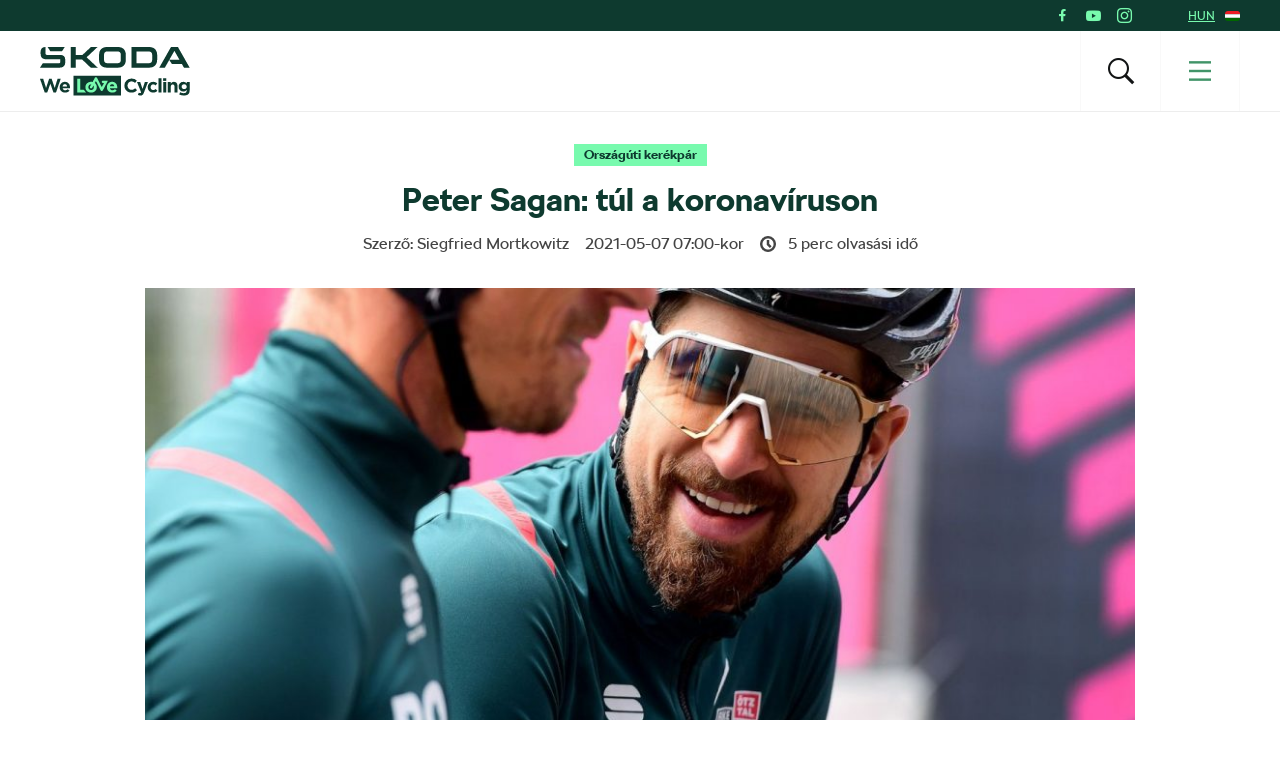

--- FILE ---
content_type: text/html; charset=UTF-8
request_url: https://www.welovecycling.com/hu/orszaguti-kerekpar/peter-sagan-tul-a-koronaviruson/
body_size: 27120
content:
<!doctype html>
<html lang="hu">
    <head>
    <meta charset="utf-8">
    <meta http-equiv="x-ua-compatible" content="ie=edge">
    <meta name="viewport" content="width=device-width, initial-scale=1">
        <link rel="apple-touch-icon" href="https://www.welovecycling.com/app/themes/skoda-wlc-theme/favicons/apple-touch-icon-57x57.png?v=1" sizes="57x57">
    <link rel="apple-touch-icon" href="https://www.welovecycling.com/app/themes/skoda-wlc-theme/favicons/apple-touch-icon-60x60.png?v=1" sizes="60x60">
    <link rel="apple-touch-icon" href="https://www.welovecycling.com/app/themes/skoda-wlc-theme/favicons/apple-touch-icon-72x72.png?v=1" sizes="72x72">
    <link rel="apple-touch-icon" href="https://www.welovecycling.com/app/themes/skoda-wlc-theme/favicons/apple-touch-icon-76x76.png?v=1" sizes="76x76">
    <link rel="apple-touch-icon" href="https://www.welovecycling.com/app/themes/skoda-wlc-theme/favicons/apple-touch-icon-114x114.png?v=1" sizes="114x114">
    <link rel="apple-touch-icon" href="https://www.welovecycling.com/app/themes/skoda-wlc-theme/favicons/apple-touch-icon-144x144.png?v=1" sizes="144x144">
    <link rel="apple-touch-icon" href="https://www.welovecycling.com/app/themes/skoda-wlc-theme/favicons/apple-touch-icon-180x180.png?v=1" sizes="180x180">
    <link rel="icon" type="image/png" href="https://www.welovecycling.com/app/themes/skoda-wlc-theme/favicons/favicon-16x16.png?v=1" sizes="16x16">
    <link rel="icon" type="image/png" href="https://www.welovecycling.com/app/themes/skoda-wlc-theme/favicons/favicon-32x32.png?v=1" sizes="32x32">
    <link rel="icon" type="image/png" href="https://www.welovecycling.com/app/themes/skoda-wlc-theme/favicons/favicon-194x194.png?v=1" sizes="194x194">
    <link rel="manifest" href="https://www.welovecycling.com/app/themes/skoda-wlc-theme/favicons/manifest.json?v=1">
    <link rel="mask-icon" href="https://www.welovecycling.com/app/themes/skoda-wlc-theme/favicons/safari-pinned-tab.svg?v=1">
    <link rel="shortcut icon" href="https://www.welovecycling.com/app/themes/skoda-wlc-theme/favicons/favicon.ico?v=1">
    <meta name="apple-mobile-web-app-title" content="Škoda We Love Cycling">
    <meta name="application-name" content="Škoda We Love Cycling">
    <meta name="msapplication-TileColor" content="#ffffff">
    <meta name="msapplication-TileImage" content="https://www.welovecycling.com/app/themes/skoda-wlc-theme/favicons/mstile-144x144.png?v=1">
    <meta name="msapplication-config" content="https://www.welovecycling.com/app/themes/skoda-wlc-theme/favicons/browserconfig.xml?v=1">
    <meta name="theme-color" content="#ffffff">
    <meta name='robots' content='index, follow, max-snippet:-1, max-image-preview:large, max-video-preview:-1' />
	<style>img:is([sizes="auto" i], [sizes^="auto," i]) { contain-intrinsic-size: 3000px 1500px }</style>
	    <script>(function(w,d,s,l,i){w[l]=w[l]||[];w[l].push({'gtm.start':new Date().getTime(),event:'gtm.js'});var f=d.getElementsByTagName(s)[0],j=d.createElement(s),dl=l!='dataLayer'?'&l='+l:'';j.async=true;j.src='https://www.googletagmanager.com/gtm.js?id='+i+dl;f.parentNode.insertBefore(j,f);})(window,document,'script','dataLayer','GTM-NM5X2RX');</script><meta name='legal-entity-id' content='233' />
<script async defer type='text/javascript' src='https://cross.skoda-auto.com/sdrive/endpoint.js?v=3'></script>
        <script type="application/ld+json">
            {"@context":"http:\/\/www.schema.org","@type":"Article","name":"Peter Sagan: t\u00fal a koronav\u00edruson","url":"https:\/\/www.welovecycling.com\/hu\/orszaguti-kerekpar\/peter-sagan-tul-a-koronaviruson\/","mainEntityOfPage":"https:\/\/www.welovecycling.com\/hu\/orszaguti-kerekpar\/peter-sagan-tul-a-koronaviruson\/","author":{"@type":"Person","name":"Siegfried Mortkowitz"},"headline":"Peter Sagan: t\u00fal a koronav\u00edruson","datePublished":"2021-05-07T08:00:05+02:00","image":["https:\/\/d2p6e6u75xmxt8.cloudfront.net\/12\/2021\/04\/Sagan-profimedia-0565363486-CVR-150x150.jpg","https:\/\/d2p6e6u75xmxt8.cloudfront.net\/12\/2021\/04\/Sagan-profimedia-0565363486-CVR-300x132.jpg","https:\/\/d2p6e6u75xmxt8.cloudfront.net\/12\/2021\/04\/Sagan-profimedia-0565363486-CVR-768x337.jpg","https:\/\/d2p6e6u75xmxt8.cloudfront.net\/12\/2021\/04\/Sagan-profimedia-0565363486-CVR-1024x450.jpg","https:\/\/d2p6e6u75xmxt8.cloudfront.net\/12\/2021\/04\/Sagan-profimedia-0565363486-CVR.jpg","https:\/\/d2p6e6u75xmxt8.cloudfront.net\/12\/2021\/04\/Sagan-profimedia-0565363486-CVR.jpg","https:\/\/d2p6e6u75xmxt8.cloudfront.net\/12\/2021\/04\/Sagan-profimedia-0565363486-CVR.jpg","https:\/\/d2p6e6u75xmxt8.cloudfront.net\/12\/2021\/04\/Sagan-profimedia-0565363486-CVR.jpg","https:\/\/d2p6e6u75xmxt8.cloudfront.net\/12\/2021\/04\/Sagan-profimedia-0565363486-CVR-272x182.jpg"],"articleSection":["Orsz\u00e1g\u00fati ker\u00e9kp\u00e1r"],"dateModified":"2021-04-30T16:24:15+02:00","publisher":{"@type":"Organization","name":"\u0160koda We Love Cycling","logo":{"@type":"ImageObject","url":"https:\/\/d2p6e6u75xmxt8.cloudfront.net\/assets\/26.1.2\/skoda-wlc-theme\/dist\/images\/site-logo.png"}},"backstory":"Miut\u00e1n \u00e1tesett a koronav\u00edruson \u00e9s csapata, a BORA \u2013 hansgrohe \u00fagy t\u0171nik, meg szeretne v\u00e1lni t\u0151le, hogy 5 milli\u00f3 eur\u00f3s \u00e9ves fizet\u00e9s\u00e9t az \u00edg\u00e9retes fiatalokra ford\u00edthassa, azt gondolhatn\u00e1nk, hogy megingott a 31 \u00e9ves Peter Sagan \u00f6nbizalma.","articleBody":"Miut\u00e1n \u00e1tesett a koronav\u00edruson \u00e9s csapata, a BORA \u2013 hansgrohe \u00fagy t\u0171nik, meg szeretne v\u00e1lni t\u0151le, hogy 5 milli\u00f3 eur\u00f3s \u00e9ves fizet\u00e9s\u00e9t az \u00edg\u00e9retes fiatalokra ford\u00edthassa, azt gondolhatn\u00e1nk, hogy megingott a 31 \u00e9ves Peter Sagan \u00f6nbizalma.\n\n\u00d6sszess\u00e9g\u00e9ben 2020 nem volt t\u00fal j\u00f3 \u00e9v sz\u00e1m\u00e1ra. Tal\u00e1n csak az\u00e9rt, mert a vil\u00e1gj\u00e1rv\u00e1ny megzavarta az edz\u00e9sek \u00e9s a versenyek szok\u00e1sos menet\u00e9t, de Sagan csak \u00e1rny\u00e9ka volt domin\u00e1ns \u00f6nmag\u00e1nak \u00e9s mind\u00f6ssze egy gy\u0151zelmet aratott eg\u00e9sz \u00e9vben, amikor megnyerte a Giro d\u2019Italia egyik szakasz\u00e1t. Ez a k\u00f6z\u00e9pszer\u0171 teljes\u00edtm\u00e9ny lehet az oka, hogy a csapat menedzsere, Ralph Denk azt nyilatkozta: a szlov\u00e1k csillag m\u00e1r t\u00faljutott karrierje cs\u00facspontj\u00e1n.\nAzonban az idei \u00e9v tartogathat m\u00e9g meglepet\u00e9seket.\nSagan a 2021-es Flandri\u00e1n. \u00a9 Profimedia\nMiut\u00e1n betegs\u00e9g miatt k\u00e9nytelen volt kihagyni a szezon els\u0151 klasszikusait febru\u00e1r v\u00e9g\u00e9n, Sagan m\u00e1rcius 10-\u00e9n deb\u00fct\u00e1lt a h\u00e9tnapos Tirreno-Adriatico versenyen, ahol 130. lett, t\u00f6bb mint 1 \u00f3ra 7 perces h\u00e1tr\u00e1nnyal Tadej Poga\u010dar m\u00f6g\u00f6tt. A sz\u00e1m\u00e1ra kedvez\u0151 etapok sem alakultak j\u00f3l a szlov\u00e1k klasszisnak: legjobb eredm\u00e9nye egy 11. hely volt az els\u0151 szakaszon.\nA k\u00f6vetkez\u0151 megm\u00e9rettet\u00e9s\u00e9re m\u00e1rcius 20-\u00e1n ker\u00fclt sor: Sagan kisebb meglepet\u00e9sre negyedik helyen v\u00e9gzett az egynapos Mil\u00e1n\u00f3-Sanremo versenyen, \u00e9ppen megel\u0151zve a cs\u00facsform\u00e1ban l\u00e9v\u0151 Mathieu Van der Poelt. A 299 km-es t\u00e1von az \u00e1tlagsebess\u00e9ge valamivel t\u00f6bb volt, mint 45 km\/\u00f3ra, ami remek egy fel\u00e9p\u00fcl\u0151 ker\u00e9kp\u00e1rost\u00f3l.\n\n\nOne week to go until my next race, I look forward to hitting the start line at the @TourDeRomandie!  @iamspecialized @sportful @ride100percent\n(Photo @bettiniphoto) pic.twitter.com\/Dyp94SbcWj\n&mdash; Peter Sagan (@petosagan) April 20, 2021\n\nSagan fejl\u0151d\u00e9se azt sugallta, hogy hamarosan megszerezheti idei els\u0151 gy\u0151zelm\u00e9t \u2013 erre nem is kellett sokat v\u00e1rni. Egy h\u00e9ttel a mil\u00e1n\u00f3i verseny ut\u00e1n a Katal\u00e1n K\u00f6rverseny hatodik szakasz\u00e1n megt\u00f6rt a j\u00e9g. Az \u00fatvonal r\u00f6vid emelked\u0151i kifejezetten kedveztek Sagannak, aki k\u00e9nyelmes gy\u0151zelmet aratott Daryl Impey (Israel Start-Up Nation) \u00e9s Juan Sebasti\u00e1n Molano (UAE-Team Emirates) el\u0151tt. Az \u00f6sszetett pontversenyben v\u00e9g\u00fcl m\u00e1sodik lett Thomas de Gendttel (Lotto-Soudal) holtversenyben, mind\u00f6ssze 3 ponttal a gy\u0151ztes Esteban Chaves (Team BikeExchange) m\u00f6g\u00f6tt. Az m\u00e1r most biztos, hogy az idei szezonja jobban alakul, mint a tavalyi.\n\u201e\u00d6r\u00fcl\u00f6k ennek a gy\u0151zelemnek\u201d \u2013 \u00edrta a honlapj\u00e1n. \u201eEz egy j\u00f3 szezonkezd\u00e9s volt, f\u0151leg azok ut\u00e1n, amiket az elm\u00falt p\u00e1r h\u00f3napban \u00e1t\u00e9ltem. Nem volt k\u00f6nny\u0171 id\u0151szak, de \u00fagy t\u0171nik, v\u00e9ge.\u201d\nA Katal\u00e1n K\u00f6rversenyen szakaszgy\u0151zelmet aratott Sagan. \u00a9 Profimedia\nA k\u00f6vetkez\u0151 teszt \u00e1prilis 4-\u00e9n a legend\u00e1s Flandriai K\u00f6rverseny monumentuma volt, melyet Sagan 2016-ban meg is nyert. Ez\u00fattal 15. lett az elk\u00e9peszt\u0151en er\u0151s mez\u0151nyben, mind\u00f6ssze 2 perc 15 m\u00e1sodperccel a gy\u0151ztes Kasper Asgreen (Deceuninck-Quick Step) m\u00f6g\u00f6tt. Ezt k\u00f6vet\u0151en a Romandiai K\u00f6rverseny nyit\u00f3 szakasz\u00e1n \u00fajabb gy\u0151zelmet szerzett egy kiscsoportos mez\u0151nyhajr\u00e1ban, amely \u00fajfent igazolta javul\u00f3 form\u00e1j\u00e1t.\nNagy rem\u00e9nyekkel v\u00e1rjuk teh\u00e1t a holnap indul\u00f3 Giro d\u2019Italia-t: sz\u00e1m\u00edthatunk r\u00e1, hogy Sagan legal\u00e1bb egy szakaszt megnyer. Azt\u00e1n j\u00f6het a Tour de France, \u00e9s az es\u00e9ly a nyolcadik z\u00f6ld trik\u00f3 megszerz\u00e9s\u00e9re!"}        </script>
        <link rel="alternate" href="https://welovecycling.skoda.be/fr" hreflang="be-fr" />
    <link rel="alternate" href="https://welovecycling.skoda.be/nl" hreflang="be-nl" />
    
	<!-- This site is optimized with the Yoast SEO Premium plugin v25.3 (Yoast SEO v25.9) - https://yoast.com/wordpress/plugins/seo/ -->
	<title>Peter Sagan: túl a koronavíruson - Škoda We Love Cycling - Magyarország</title>
	<meta name="description" content="Miután átesett a koronavíruson és csapata, a BORA – hansgrohe úgy tűnik, meg szeretne válni tőle, hogy 5 millió eurós éves fizetését az ígéretes fiatalokra fordíthassa, azt gondolhatnánk, hogy megingott a 31 éves Peter Sagan önbizalma." />
	<link rel="canonical" href="https://www.welovecycling.com/hu/orszaguti-kerekpar/peter-sagan-tul-a-koronaviruson/" />
	<meta property="og:locale" content="hu_HU" />
	<meta property="og:type" content="article" />
	<meta property="og:title" content="Peter Sagan: túl a koronavíruson" />
	<meta property="og:description" content="Miután átesett a koronavíruson és csapata, a BORA – hansgrohe úgy tűnik, meg szeretne válni tőle, hogy 5 millió eurós éves fizetését az ígéretes fiatalokra fordíthassa, azt gondolhatnánk, hogy megingott a 31 éves Peter Sagan önbizalma." />
	<meta property="og:url" content="https://www.welovecycling.com/hu/orszaguti-kerekpar/peter-sagan-tul-a-koronaviruson/" />
	<meta property="og:site_name" content="Škoda We Love Cycling - Magyarország" />
	<meta property="article:publisher" content="https://www.facebook.com/WeLoveCyclingHungary/" />
	<meta property="article:published_time" content="2021-05-07T07:00:05+00:00" />
	<meta property="og:image" content="https://d2p6e6u75xmxt8.cloudfront.net/12/2021/04/Sagan-profimedia-0565363486-CVR.jpg" />
	<meta property="og:image:width" content="1366" />
	<meta property="og:image:height" content="600" />
	<meta property="og:image:type" content="image/jpeg" />
	<meta name="author" content="hegyizs" />
	<meta name="twitter:card" content="summary_large_image" />
	<meta name="twitter:label1" content="Written by" />
	<meta name="twitter:data1" content="Siegfried Mortkowitz" />
	<meta name="twitter:label2" content="Est. reading time" />
	<meta name="twitter:data2" content="5" />
	<script type="application/ld+json" class="yoast-schema-graph">{"@context":"https://schema.org","@graph":[{"@type":"WebPage","@id":"https://www.welovecycling.com/hu/orszaguti-kerekpar/peter-sagan-tul-a-koronaviruson/","url":"https://www.welovecycling.com/hu/orszaguti-kerekpar/peter-sagan-tul-a-koronaviruson/","name":"Peter Sagan: túl a koronavíruson - Škoda We Love Cycling - Magyarország","isPartOf":{"@id":"https://www.welovecycling.com/hu/#website"},"primaryImageOfPage":{"@id":"https://www.welovecycling.com/hu/orszaguti-kerekpar/peter-sagan-tul-a-koronaviruson/#primaryimage"},"image":{"@id":"https://www.welovecycling.com/hu/orszaguti-kerekpar/peter-sagan-tul-a-koronaviruson/#primaryimage"},"thumbnailUrl":"https://d2p6e6u75xmxt8.cloudfront.net/12/2021/04/Sagan-profimedia-0565363486-CVR.jpg","datePublished":"2021-05-07T07:00:05+00:00","author":{"@id":"https://www.welovecycling.com/hu/#/schema/person/414a2aebf1801691a5320edb6468e194"},"description":"Miután átesett a koronavíruson és csapata, a BORA – hansgrohe úgy tűnik, meg szeretne válni tőle, hogy 5 millió eurós éves fizetését az ígéretes fiatalokra fordíthassa, azt gondolhatnánk, hogy megingott a 31 éves Peter Sagan önbizalma.","breadcrumb":{"@id":"https://www.welovecycling.com/hu/orszaguti-kerekpar/peter-sagan-tul-a-koronaviruson/#breadcrumb"},"inLanguage":"hu","potentialAction":[{"@type":"ReadAction","target":["https://www.welovecycling.com/hu/orszaguti-kerekpar/peter-sagan-tul-a-koronaviruson/"]}]},{"@type":"ImageObject","inLanguage":"hu","@id":"https://www.welovecycling.com/hu/orszaguti-kerekpar/peter-sagan-tul-a-koronaviruson/#primaryimage","url":"https://d2p6e6u75xmxt8.cloudfront.net/12/2021/04/Sagan-profimedia-0565363486-CVR.jpg","contentUrl":"https://d2p6e6u75xmxt8.cloudfront.net/12/2021/04/Sagan-profimedia-0565363486-CVR.jpg","width":1366,"height":600,"caption":"Peter Sagan"},{"@type":"BreadcrumbList","@id":"https://www.welovecycling.com/hu/orszaguti-kerekpar/peter-sagan-tul-a-koronaviruson/#breadcrumb","itemListElement":[{"@type":"ListItem","position":1,"name":"Home","item":"https://www.welovecycling.com/hu/"},{"@type":"ListItem","position":2,"name":"Peter Sagan: túl a koronavíruson"}]},{"@type":"WebSite","@id":"https://www.welovecycling.com/hu/#website","url":"https://www.welovecycling.com/hu/","name":"Škoda We Love Cycling - Magyarország","description":"Škoda WeLoveCycling","potentialAction":[{"@type":"SearchAction","target":{"@type":"EntryPoint","urlTemplate":"https://www.welovecycling.com/hu/?s={search_term_string}"},"query-input":{"@type":"PropertyValueSpecification","valueRequired":true,"valueName":"search_term_string"}}],"inLanguage":"hu"},{"@type":"Person","@id":"https://www.welovecycling.com/hu/#/schema/person/414a2aebf1801691a5320edb6468e194","name":"hegyizs","image":{"@type":"ImageObject","inLanguage":"hu","@id":"https://www.welovecycling.com/hu/#/schema/person/image/","url":"https://secure.gravatar.com/avatar/02cf8a7906b8cf90cecb4679defac7cfd33a1c2e3b88e4903d947f3bb58eedd3?s=96&d=mm&r=g","contentUrl":"https://secure.gravatar.com/avatar/02cf8a7906b8cf90cecb4679defac7cfd33a1c2e3b88e4903d947f3bb58eedd3?s=96&d=mm&r=g","caption":"hegyizs"},"url":"https://www.welovecycling.com/hu/author/hegyizs/"}]}</script>
	<!-- / Yoast SEO Premium plugin. -->


<link rel='dns-prefetch' href='//d2p6e6u75xmxt8.cloudfront.net' />
<link rel='dns-prefetch' href='//www.google.com' />
<link rel='stylesheet' id='ys/main-css' href='https://d2p6e6u75xmxt8.cloudfront.net/assets/26.1.2/skoda-wlc-theme/dist/styles/main.css' type='text/css' media='all' />
<link rel='stylesheet' id='lite-css-css' href='https://d2p6e6u75xmxt8.cloudfront.net/assets/26.1.2/skoda-wlc-theme/dist/styles/lite.css?ver=6.8.3' type='text/css' media='all' />
<link rel='stylesheet' id='elasticpress-related-posts-block-css' href='https://www.welovecycling.com/app/mu-plugins/elasticpress/dist/css/related-posts-block-styles.min.css?ver=3.6.6' type='text/css' media='all' />
<link rel='stylesheet' id='avenga-wpforms-styles-css' href='https://www.welovecycling.com/app/mu-plugins/avenga-wpforms-styles/style.css?ver=0.0.2' type='text/css' media='all' />
<link rel='stylesheet' id='sow-image-default-a258e6bfa2d8-css' href='https://www.welovecycling.com/app/uploads/sites/12/siteorigin-widgets/sow-image-default-a258e6bfa2d8.css?ver=6.8.3' type='text/css' media='all' />
<link rel='stylesheet' id='sow-image-default-c4f6304fc136-css' href='https://www.welovecycling.com/app/uploads/sites/12/siteorigin-widgets/sow-image-default-c4f6304fc136.css?ver=6.8.3' type='text/css' media='all' />
<link rel='stylesheet' id='sow-image-default-8b5b6f678277-css' href='https://www.welovecycling.com/app/uploads/sites/12/siteorigin-widgets/sow-image-default-8b5b6f678277.css?ver=6.8.3' type='text/css' media='all' />
<link rel='stylesheet' id='ys-youtube-nocookie-css' href='https://www.welovecycling.com/app/mu-plugins/ys-youtube-nocookie/youtube-nocookie.css?ver=0.1.1' type='text/css' media='all' />
<link rel='stylesheet' id='ys/fonts-css' href='https://d2p6e6u75xmxt8.cloudfront.net/assets/26.1.2/skoda-wlc-theme/dist/styles/fonts.css' type='text/css' media='all' />
<link rel='stylesheet' id='ys_wp_plugin_skoda_banner_assets_publicassets_public_css-css' href='https://www.welovecycling.com/app/mu-plugins/skoda-banner/assets/dist/2193f05e2683baa4f517.css?ver=6.8.3' type='text/css' media='all' />
<script type="text/javascript" id="ys_wp_plugin_skoda_analytics_assets_publicassets_js-js-extra">
/* <![CDATA[ */
var ys_wp_plugin_skoda_analytics_assets_publicassets_js = {"debug":"","page":{"name":"Peter Sagan: t\u00fal a koronav\u00edruson - \u0160koda We Love Cycling - Magyarorsz\u00e1g","language":"hu-hu","type":"Article","labels":{"categories":["Orsz\u00e1g\u00fati ker\u00e9kp\u00e1r"],"global":[]}},"importerBid":"233"};
/* ]]> */
</script>
<script defer async type="text/javascript" src="https://www.welovecycling.com/app/mu-plugins/skoda-analytics/assets/dist/cb3c6d0b10cdd78e6b91.js?ver=6.8.3" id="ys_wp_plugin_skoda_analytics_assets_publicassets_js-js"></script>
<script defer async type="text/javascript" src="https://d2p6e6u75xmxt8.cloudfront.net/assets/26.1.2/skoda-wlc-theme/dist/scripts/init.js?ver=6.8.3" id="init-js-js"></script>
<script type="text/javascript" id="ys-wp-data-store-js-extra">
/* <![CDATA[ */
var dataStore = {"storageCookieName":"b3740f9bcbfc72e2347042b58109669f"};
/* ]]> */
</script>
<script type="text/javascript" src="https://www.welovecycling.com/app/mu-plugins/data-store/js/dist/226370971fc7b079d011.js?ver=6.8.3" id="ys-wp-data-store-js"></script>
<script defer async type="text/javascript" src="https://www.google.com/recaptcha/api.js?onload=recaptchaLoaded&amp;render=explicit&amp;ver=6.8.3" id="google-recaptcha-js"></script>
<link rel="https://api.w.org/" href="https://www.welovecycling.com/hu/wp-json/" /><link rel="alternate" title="JSON" type="application/json" href="https://www.welovecycling.com/hu/wp-json/wp/v2/posts/11219" /><link rel="alternate" title="oEmbed (JSON)" type="application/json+oembed" href="https://www.welovecycling.com/hu/wp-json/oembed/1.0/embed?url=https%3A%2F%2Fwww.welovecycling.com%2Fhu%2Forszaguti-kerekpar%2Fpeter-sagan-tul-a-koronaviruson%2F" />
<link rel="alternate" title="oEmbed (XML)" type="text/xml+oembed" href="https://www.welovecycling.com/hu/wp-json/oembed/1.0/embed?url=https%3A%2F%2Fwww.welovecycling.com%2Fhu%2Forszaguti-kerekpar%2Fpeter-sagan-tul-a-koronaviruson%2F&#038;format=xml" />
<style id="skoda-banners-inline">.banner-min-height{min-height:0px}@media(min-width:768px){.banner-min-height{min-height:0px}}@media(min-width:1024px){.banner-min-height{min-height:0px}}.sidebar .banner-min-height{min-height:0px}@media(min-width:768px){.sidebar .banner-min-height{min-height:0px}}@media(min-width:1024px){.sidebar .banner-min-height{min-height:0px}}</style><style id="wpforms-css-vars-root">
				:root {
					--wpforms-field-border-radius: 3px;
--wpforms-field-border-style: solid;
--wpforms-field-border-size: 1px;
--wpforms-field-background-color: #ffffff;
--wpforms-field-border-color: rgba( 0, 0, 0, 0.25 );
--wpforms-field-border-color-spare: rgba( 0, 0, 0, 0.25 );
--wpforms-field-text-color: rgba( 0, 0, 0, 0.7 );
--wpforms-field-menu-color: #ffffff;
--wpforms-label-color: rgba( 0, 0, 0, 0.85 );
--wpforms-label-sublabel-color: rgba( 0, 0, 0, 0.55 );
--wpforms-label-error-color: #d63637;
--wpforms-button-border-radius: 3px;
--wpforms-button-border-style: none;
--wpforms-button-border-size: 1px;
--wpforms-button-background-color: #066aab;
--wpforms-button-border-color: #066aab;
--wpforms-button-text-color: #ffffff;
--wpforms-page-break-color: #066aab;
--wpforms-background-image: none;
--wpforms-background-position: center center;
--wpforms-background-repeat: no-repeat;
--wpforms-background-size: cover;
--wpforms-background-width: 100px;
--wpforms-background-height: 100px;
--wpforms-background-color: rgba( 0, 0, 0, 0 );
--wpforms-background-url: none;
--wpforms-container-padding: 0px;
--wpforms-container-border-style: none;
--wpforms-container-border-width: 1px;
--wpforms-container-border-color: #000000;
--wpforms-container-border-radius: 3px;
--wpforms-field-size-input-height: 43px;
--wpforms-field-size-input-spacing: 15px;
--wpforms-field-size-font-size: 16px;
--wpforms-field-size-line-height: 19px;
--wpforms-field-size-padding-h: 14px;
--wpforms-field-size-checkbox-size: 16px;
--wpforms-field-size-sublabel-spacing: 5px;
--wpforms-field-size-icon-size: 1;
--wpforms-label-size-font-size: 16px;
--wpforms-label-size-line-height: 19px;
--wpforms-label-size-sublabel-font-size: 14px;
--wpforms-label-size-sublabel-line-height: 17px;
--wpforms-button-size-font-size: 17px;
--wpforms-button-size-height: 41px;
--wpforms-button-size-padding-h: 15px;
--wpforms-button-size-margin-top: 10px;
--wpforms-container-shadow-size-box-shadow: none;

				}
			</style></head>
    <body class="wp-singular post-template-default single single-post postid-11219 single-format-standard wp-theme-skoda-wlc-theme site-hu peter-sagan-tul-a-koronaviruson sidebar-shown" data-culture="hu-hu">
        <noscript><iframe src="https://www.googletagmanager.com/ns.html?id=GTM-NM5X2RX" height="0" width="0" style="display:none;visibility:hidden"></iframe></noscript>    <script>!function(e){var t=e.getElementsByTagName("script"),n=t[t.length-1],s=new XMLHttpRequest;s.onload=function(){var t=e.createElement("div");t.innerHTML=this.responseText,t.style.height="0",t.style.width="0",t.style.absolute="absolute",t.style.visibility="hidden",n.parentNode.insertBefore(t,n)},s.open("GET","https://d2p6e6u75xmxt8.cloudfront.net/assets/26.1.2/skoda-wlc-theme/dist/images/icons/svgstore.svg",!0),s.send()}(document);</script>
        <header class="header">
        <div class="toolbar">
            <div class="container">
                <div class="toolbar__panel">
                    <div class="toolbar__content">
                        <ul class="toolbar__items">
                                                                                        <li class="toolbar__socials">
                                    <ul class="toolbar__socials-items">
                                        <li><a href="https://www.facebook.com/WeLoveCyclingHungary/" target="_blank"><i class="icon icon-facebook"></i></a></li><li><a href="https://www.youtube.com/channel/UCrs8-rtA6SQw_YwyGvyf52A" target="_blank"><i class="icon icon-youtube"></i></a></li><li><a href="https://www.instagram.com/welovecycling.magyarorszag/" target="_blank"><i class="icon icon-instagram"></i></a></li>                                    </ul>
                                </li>
                                                        <li class="js-toolbar__country">
                                <span class="js-toolbar__country__label">HUN</span><svg class="js-toolbar__country__flag toolbar__flag font-icon"><use href="#flag_hun" xlink:href="#flag_hun"></use></svg>                            </li>
                        </ul>

                        <div class="toolbar__dropdowns">
                                                        <div class="toolbar__country">
                                <div class="toolbar__country-left"></div>
                                <div class="toolbar__country-wrapper">
                                    <ul>
                                                                                    <li>
                                                <a href="/wide/" title="Škoda We Love Cycling">
                                                    <div class='toolbar__country-name'>Global</div>
                                                    <svg class="toolbar__flag font-icon"><use href="#globe" xlink:href="#globe"></use></svg>                                                </a>
                                            </li>
                                                                                        <li>
                                                <a href="https://welovecycling.skoda.be" title="Belgium">
                                                    <div class='toolbar__country-name'>Bel</div>
                                                    <svg class="toolbar__flag font-icon"><use href="#flag_bel" xlink:href="#flag_bel"></use></svg>                                                </a>
                                            </li>
                                                                                        <li>
                                                <a href="/dk/" title="Škoda We Love Cycling - Danmark">
                                                    <div class='toolbar__country-name'>DEN</div>
                                                    <svg class="toolbar__flag font-icon"><use href="#flag_den" xlink:href="#flag_den"></use></svg>                                                </a>
                                            </li>
                                                                                        <li>
                                                <a href="/de/" title="Škoda We Love Cycling - Deutschland">
                                                    <div class='toolbar__country-name'>DEU</div>
                                                    <svg class="toolbar__flag font-icon"><use href="#flag_deu" xlink:href="#flag_deu"></use></svg>                                                </a>
                                            </li>
                                                                                        <li>
                                                <a href="/ee/" title="Škoda We Love Cycling - Estonia">
                                                    <div class='toolbar__country-name'>EST</div>
                                                    <svg class="toolbar__flag font-icon"><use href="#flag_est" xlink:href="#flag_est"></use></svg>                                                </a>
                                            </li>
                                                                                        <li>
                                                <a href="/es/" title="Škoda We Love Cycling - Spain">
                                                    <div class='toolbar__country-name'>ESP</div>
                                                    <svg class="toolbar__flag font-icon"><use href="#flag_esp" xlink:href="#flag_esp"></use></svg>                                                </a>
                                            </li>
                                                                                        <li>
                                                <a href="https://skodawelovecycling.fr" title="France">
                                                    <div class='toolbar__country-name'>Fra</div>
                                                    <svg class="toolbar__flag font-icon"><use href="#flag_fra" xlink:href="#flag_fra"></use></svg>                                                </a>
                                            </li>
                                                                                        <li>
                                                <a href="/gr/" title="Škoda We Love Cycling - Greece">
                                                    <div class='toolbar__country-name'>GRC</div>
                                                    <svg class="toolbar__flag font-icon"><use href="#flag_grc" xlink:href="#flag_grc"></use></svg>                                                </a>
                                            </li>
                                                                                        <li>
                                                <a href="/ie/" title="Škoda We Love Cycling - Ireland">
                                                    <div class='toolbar__country-name'>IRE</div>
                                                    <svg class="toolbar__flag font-icon"><use href="#flag_ire" xlink:href="#flag_ire"></use></svg>                                                </a>
                                            </li>
                                                                                        <li>
                                                <a href="/nl/" title="Škoda - We Love Cycling - Netherland">
                                                    <div class='toolbar__country-name'>NLD</div>
                                                    <svg class="toolbar__flag font-icon"><use href="#flag_nld" xlink:href="#flag_nld"></use></svg>                                                </a>
                                            </li>
                                                                                        <li>
                                                <a href="/no/" title="Škoda We Love Cycling - Norge">
                                                    <div class='toolbar__country-name'>NOR</div>
                                                    <svg class="toolbar__flag font-icon"><use href="#flag_nor" xlink:href="#flag_nor"></use></svg>                                                </a>
                                            </li>
                                                                                        <li>
                                                <a href="/pl/" title="Škoda We Love Cycling - Poland">
                                                    <div class='toolbar__country-name'>POL</div>
                                                    <svg class="toolbar__flag font-icon"><use href="#flag_pol" xlink:href="#flag_pol"></use></svg>                                                </a>
                                            </li>
                                                                                        <li>
                                                <a href="/sk/" title="Škoda We Love Cycling Slovensko">
                                                    <div class='toolbar__country-name'>SVK</div>
                                                    <svg class="toolbar__flag font-icon"><use href="#flag_svk" xlink:href="#flag_svk"></use></svg>                                                </a>
                                            </li>
                                                                                        <li>
                                                <a href="/se/" title="Škoda - We Love Cycling - Sweden">
                                                    <div class='toolbar__country-name'>SWE</div>
                                                    <svg class="toolbar__flag font-icon"><use href="#flag_swe" xlink:href="#flag_swe"></use></svg>                                                </a>
                                            </li>
                                                                                        <li>
                                                <a href="/uk/" title="Škoda We Love Cycling  - United Kingdom">
                                                    <div class='toolbar__country-name'>GBR</div>
                                                    <svg class="toolbar__flag font-icon"><use href="#flag_gbr" xlink:href="#flag_gbr"></use></svg>                                                </a>
                                            </li>
                                                                                        <li>
                                                <a href="/cs/" title="Škoda We Love Cycling - Česká republika">
                                                    <div class='toolbar__country-name'>CZE</div>
                                                    <svg class="toolbar__flag font-icon"><use href="#flag_cze" xlink:href="#flag_cze"></use></svg>                                                </a>
                                            </li>
                                                                                </ul>
                                </div>
                            </div>
                        </div>
                    </div>
                </div>
            </div>
        </div>
        <nav class='sa-menu' role='navigation'>
    <div class='sa-menu__scroller'>
        <div class='container sa-menu__navbar-container'>
            <header class='sa-menu__navbar'>
                <a href='https://www.welovecycling.com/hu/' title='Škoda We Love Cycling - Magyarország' class='sa-menu__navbar__item'>
                    <svg class='sa-menu__logo sa-menu_logo-main' xmlns="http://www.w3.org/2000/svg" fill="none" viewBox="0 0 150 49">
                        <path fill="#0E3A2F" d="m0 20.68 2.77-4.38h16.06c.9 0 1.5-.59 1.5-1.49v-2.53H6.53C2.4 12.28.6 10.48.6 6.49V4.77C.6 1.8 2.37 0 5.18 0h.32v6.41c0 .9.6 1.49 1.5 1.49h13.37c3.05 0 4.87 1.8 4.87 4.73v2.26c0 3.87-1.94 5.79-5.94 5.79H0Zm96.4-4.46h12.41c2.06 0 3.36-1.25 3.36-3.2V7.66c0-1.95-1.3-3.2-3.36-3.2H96.4v11.76Zm-5 4.46V0h17.53c5.22 0 8.23 2.97 8.23 7.9v4.88c0 4.93-3 7.9-8.23 7.9H91.41Zm-24.2-4.46h10.48c1.9 0 3.13-1.17 3.13-3V7.46c0-1.84-1.23-3.01-3.13-3.01H67.2c-1.9 0-3.12 1.17-3.12 3v5.75c0 1.84 1.22 3.01 3.12 3.01Zm10.6 4.46H67.08c-5.06 0-7.99-2.9-7.99-7.7V7.7c0-4.8 2.93-7.7 8-7.7H77.8c5.06 0 7.99 2.9 7.99 7.7v5.28c0 4.8-2.93 7.7-7.99 7.7Zm41.45 0L131 0h6.92l11.75 20.68h-5.7l-2.01-3.56h-10.01l-2.7-4.22-4.42 7.78h-5.58Zm10.13-8.02h10.05l-5.03-8.79-5.02 8.8ZM10.4 4.3 7.56 0h17.2L22 4.3H10.4Zm20.37 16.38V0h4.99v8.05h6.6L50.94 0h6.6l-10.9 10.28 11.1 10.4h-7l-8.58-8.17h-6.4v8.17h-4.99ZM17.55 31.83l-2.83 9.12-3.05-9.15H9.1l-3.06 9.15-2.82-9.12H0L4.66 45.4h2.6l3.08-8.8 3.08 8.8h2.61l4.66-13.56h-3.14Zm12.46 8.62c0-2.94-1.6-5.63-5.12-5.63-3.06 0-5.2 2.43-5.2 5.4v.04c0 3.17 2.34 5.36 5.5 5.36 1.9 0 3.31-.74 4.3-1.94l-1.71-1.49a3.46 3.46 0 0 1-2.55 1.06c-1.34 0-2.28-.69-2.57-2.03h7.31c.03-.27.04-.54.04-.77m-7.4-1.06c.24-1.34 1.05-2.21 2.28-2.21 1.24 0 2.04.89 2.22 2.2h-4.5ZM133.92 34.82c-1.51 0-2.4.79-3.08 1.66v-1.47h-2.98V45.4h2.98V39.6c0-1.4.73-2.11 1.86-2.11 1.14 0 1.8.72 1.8 2.11v5.79h2.99v-6.72c0-2.38-1.32-3.85-3.57-3.85m12.76.2v1.35a4.28 4.28 0 0 0-3.39-1.55 4.6 4.6 0 0 0-4.67 4.84v.04a4.58 4.58 0 0 0 4.67 4.83c1.59 0 2.55-.63 3.44-1.68v.5c0 1.86-.97 2.83-3 2.83-1.4 0-2.48-.35-3.56-.95l-1.02 2.2c1.34.7 2.94 1.1 4.65 1.1 2.04 0 3.55-.43 4.53-1.4.88-.87 1.33-2.23 1.33-4.08V35h-2.98Zm.05 4.68c0 1.41-1.12 2.4-2.57 2.4-1.45 0-2.55-.97-2.55-2.4v-.04c0-1.41 1.1-2.4 2.55-2.4 1.45 0 2.57.99 2.57 2.4v.04Zm-33.47 3.38c-1.63 0-2.67-1.27-2.67-2.86v-.04c0-1.53 1.06-2.82 2.55-2.82 1.07 0 1.73.44 2.4 1.14l1.82-1.94a5.19 5.19 0 0 0-4.2-1.74 5.36 5.36 0 0 0-5.51 5.4v.04a5.33 5.33 0 0 0 5.47 5.36c2.1 0 3.28-.8 4.3-1.9l-1.75-1.74c-.72.68-1.41 1.1-2.41 1.1m-8.4-8.07-2.3 7.07-2.39-7.07h-3.15l4.12 10.41c-.26.53-.53.68-1.04.68-.4 0-.89-.17-1.28-.4l-1 2.12c.77.45 1.57.72 2.65.72 1.78 0 2.65-.8 3.45-2.9L107.96 35h-3.1Zm13.66 10.38h2.98V31.26h-2.98v14.13Zm4.67 0h2.98V35h-2.98V45.4ZM91.5 42.87c-2.36 0-3.98-1.94-3.98-4.26v-.04c0-2.32 1.67-4.22 3.98-4.22a5.1 5.1 0 0 1 3.5 1.53l1.93-2.19a7.14 7.14 0 0 0-5.41-2.09 6.94 6.94 0 0 0-7.16 7.01v.04c0 3.89 3 6.97 7.04 6.97 2.65 0 4.22-.93 5.63-2.42l-1.93-1.92c-1.07.97-2.03 1.59-3.6 1.59M81.1 28.68H33.4v19.86H81.1V28.68Z"/>
                        <path fill="#78FAAE" d="M43.64 42.67h-3.37V31.83h-3.03v13.55h8.74l-2.34-2.71ZM66.9 40.24c0 3.18 2.34 5.38 5.5 5.38a5.3 5.3 0 0 0 4.3-1.94l-1.7-1.5a3.47 3.47 0 0 1-2.56 1.07c-1.33 0-2.28-.7-2.57-2.04h7.33c.02-.27.04-.54.04-.77 0-2.95-1.61-5.65-5.13-5.65-3.07 0-5.2 2.44-5.2 5.42v.03Zm5.21-3.08c1.26 0 2.04.9 2.22 2.21h-4.5c.24-1.34 1.04-2.2 2.28-2.2ZM51.07 45.62h.07c3.27 0 5.69-2.39 5.69-5.38v-.03c0-1.69-.78-3.2-2.04-4.18l1.13-2.05 4.76 9.38a1.22 1.22 0 0 0 2.16.02l5.12-9.73h-4.98a1.2 1.2 0 0 0-1.21 1.2c0 .65.54 1.2 1.21 1.2h.99l-2.18 4.14-4.75-9.33a1.22 1.22 0 0 0-2.15-.04l-2.28 4.15a6.39 6.39 0 0 0-1.5-.18c-3.29 0-5.73 2.43-5.73 5.42v.03c0 3 2.42 5.38 5.69 5.38Zm-2.74-5.45c0-1.54 1.02-2.83 2.74-2.83h.23l-1.26 2.3c-.32.58-.1 1.3.49 1.62.59.31 1.32.1 1.64-.48l1.24-2.26c.3.47.47 1.04.47 1.65v.04c0 1.53-1.12 2.87-2.77 2.87s-2.77-1.34-2.77-2.87v-.04Z"/>
                        <path fill="#0E3A2F" d="M126.27 31.25h-3.17v2.64h3.17v-2.64Z"/>
                    </svg>
                </a>
                <div class='sa-menu__navbar__spacer'></div>
                <section class='sa-menu__search'>
                    <form method="get" action="https://www.welovecycling.com/hu/" class='sa-menu__search__form'>
                        <input
                            class='sa-menu__search__input'
                            id='js-suggestions-input'
                            type='text'
                            name='s'
                            value=''
                            placeholder='Keresés (pl.: Tour, Biztonság, elektromos kerékpárok)'
                            autocomplete='off'
                            required='required' />
                        <button class='sa-menu__search-activator sa-menu__search__close' type="button" title='Keresés (pl.: Tour, Biztonság, elektromos kerékpárok)'><i class="icon icon-close"></i></button>
                        <button class='sa-menu__search__submit' type='submit' title='Keresés (pl.: Tour, Biztonság, elektromos kerékpárok)'></button>
                    </form>
                    <div class='sa-menu__search__suggestions' id='suggestions'>
                        <dl id='js-suggestions-articles' class='u-hidden sa-menu__search__suggestions__category sa-menu__search__suggestions__category--hidden'>
                            <dt class='sa-menu__search__suggestions__title'>
                                <svg class="sa-menu__search__suggestions__icon font-icon"><use href="#articles" xlink:href="#articles"></use></svg>                                Cikkek                            </dt>
                            <dd class='sa-menu__search__suggestions__results'></dd>
                        </dl>
                        <dl id='js-suggestions-tags' class='u-hidden sa-menu__search__suggestions__category sa-menu__search__suggestions__category--hidden'>
                            <dt class='sa-menu__search__suggestions__title'>
                                <svg class="sa-menu__search__suggestions__icon font-icon"><use href="#tags" xlink:href="#tags"></use></svg>                                Címkék
                            </dt>
                            <dd class='sa-menu__search__suggestions__results'></dd>
                        </dl>
                        <dl id='js-suggestions-categories' class='u-hidden sa-menu__search__suggestions__category sa-menu__search__suggestions__category--hidden'>
                            <dt class='sa-menu__search__suggestions__title'>
                                <svg class="sa-menu__search__suggestions__icon font-icon"><use href="#categories" xlink:href="#categories"></use></svg>                                Kategóriák                            </dt>
                            <dd class='sa-menu__search__suggestions__results'></dd>
                        </dl>
                    </div>
                </section>
                <button class='sa-menu__navbar__item sa-menu__button sa-menu__search-activator' type='button' title='Keresés (pl.: Tour, Biztonság, elektromos kerékpárok)'>
                    <i class="icon icon-search"></i>
                </button>
                <button class='sa-menu__navbar__item sa-menu__button sa-menu__activator' type='button' title='Menü'>
                    <svg
                        class='sa-menu__activator__icon'
                        version='1.1'
                        viewBox='0 0 100 100'
                        xmlns='http://www.w3.org/2000/svg'
                        xmlns:xlink='http://www.w3.org/1999/xlink'
                        xml:space='preserve'
                    >
                        <rect class='top' fill='currentColor' y='5.2' width='100' height='11' />
                        <rect class='middle' fill='currentColor' y='44.5' width='100' height='11'/>
                        <rect class='bottom' fill='currentColor' y='83.8' width='100' height='11'/>
                    </svg>
                </button>
            </header>
        </div>
        <div class='sa-menu__content-container'>
            <div class='sa-menu__content-wrapper'>
                <ul class='sa-menu__content'>
                    <li data-id="19328" class="menu-item menu-item-type-post_type menu-item-object-page sa-menu__item"><a class="menu-item" href="https://www.welovecycling.com/hu/130-anniversary/">Škoda és Kerékpározás</a></li><li data-id="19256" class="menu-item menu-item-type-post_type menu-item-object-page sa-menu__item"><a class="menu-item" href="https://www.welovecycling.com/hu/2025-uci-world-championships/">Find Your Adventure 2025</a></li><li data-id="19255" class="menu-item menu-item-type-post_type menu-item-object-page sa-menu__item"><a class="menu-item" href="https://www.welovecycling.com/hu/la-vuelta-2025/">La Vuelta 2025</a></li><li data-id="19100" class="menu-item menu-item-type-post_type menu-item-object-page sa-menu__item"><a class="menu-item" href="https://www.welovecycling.com/hu/tour-de-france-2025/">Tour de France 2025</a></li><li data-id="18699" class="menu-item menu-item-type-post_type menu-item-object-page sa-menu__item"><a class="menu-item" href="https://www.welovecycling.com/hu/la-vuelta-2024/">La Vuelta 2024</a></li><li data-id="17366" data-has-submenu="true" class="menu-item menu-item-type-custom menu-item-object-custom sa-menu__item sa-menu__item--has-children"><span class="menu-item">Aranyvilla díj</span><svg class="sa-menu__item__arrow font-icon"><use href="#caret" xlink:href="#caret"></use></svg></li><ul class="sa-menu__submenu" data-parent-id="17366"><li data-id="5730" class="menu-item menu-item-type-post_type menu-item-object-page sa-menu__item"><a class="menu-item" href="https://www.welovecycling.com/hu/cseh-veronika-enduro/">Enduro - Cseh Veronika</a></li><li data-id="5446" class="menu-item menu-item-type-post_type menu-item-object-page sa-menu__item"><a class="menu-item" href="https://www.welovecycling.com/hu/buzsaki-virag-xco/">XCO - Buzsáki Virág</a></li><li data-id="4409" class="menu-item menu-item-type-post_type menu-item-object-page sa-menu__item"><a class="menu-item" href="https://www.welovecycling.com/hu/valter-tibor/">Országúti - Valter Tibor</a></li><li data-id="3527" class="menu-item menu-item-type-post_type menu-item-object-page sa-menu__item"><a class="menu-item" href="https://www.welovecycling.com/hu/sinka-karoly-sinya/">Városi kerékpár - Sinka Károly Sinya</a></li><li data-id="2900" class="menu-item menu-item-type-post_type menu-item-object-page sa-menu__item"><a class="menu-item" href="https://www.welovecycling.com/hu/lovassy-krisztian-palyakerekpar/">Pályakerékpár - Lovassy Krisztián</a></li></ul><li data-id="95" data-has-submenu="true" class="menu-item menu-item-type-custom menu-item-object-custom sa-menu__item sa-menu__item--has-children"><span class="menu-item">Kategóriák</span><svg class="sa-menu__item__arrow font-icon"><use href="#caret" xlink:href="#caret"></use></svg></li><ul class="sa-menu__submenu" data-parent-id="95"><li data-id="96" class="menu-item menu-item-type-taxonomy menu-item-object-category sa-menu__item"><a class="menu-item" href="https://www.welovecycling.com/hu/category/adrenalin/">Adrenalin</a></li><li data-id="17372" class="menu-item menu-item-type-taxonomy menu-item-object-category sa-menu__item"><a class="menu-item" href="https://www.welovecycling.com/hu/category/biztonsag/">Biztonság</a></li><li data-id="17369" class="menu-item menu-item-type-taxonomy menu-item-object-category sa-menu__item"><a class="menu-item" href="https://www.welovecycling.com/hu/category/csalad/">Család</a></li><li data-id="17367" class="menu-item menu-item-type-taxonomy menu-item-object-category current-post-ancestor current-menu-parent current-post-parent sa-menu__item"><a class="menu-item" href="https://www.welovecycling.com/hu/category/orszaguti-kerekpar/">Országúti kerékpár</a></li><li data-id="17370" class="menu-item menu-item-type-taxonomy menu-item-object-category sa-menu__item"><a class="menu-item" href="https://www.welovecycling.com/hu/category/edzes-es-eletmod/">Edzés és életmód</a></li><li data-id="17371" class="menu-item menu-item-type-taxonomy menu-item-object-category sa-menu__item"><a class="menu-item" href="https://www.welovecycling.com/hu/category/trekking-mtb/">Trekking/MTB</a></li><li data-id="10650" class="menu-item menu-item-type-taxonomy menu-item-object-category sa-menu__item"><a class="menu-item" href="https://www.welovecycling.com/hu/category/honap-utvonala/">Hónap útvonala</a></li><li data-id="2321" class="menu-item menu-item-type-taxonomy menu-item-object-category sa-menu__item"><a class="menu-item" href="https://www.welovecycling.com/hu/category/miert-tekerunk/">Miért tekerünk?</a></li><li data-id="12950" class="menu-item menu-item-type-taxonomy menu-item-object-category sa-menu__item"><a class="menu-item" href="https://www.welovecycling.com/hu/category/bringazz-felelek/">Bringázz-felelek</a></li><li data-id="13575" class="menu-item menu-item-type-taxonomy menu-item-object-category sa-menu__item"><a class="menu-item" href="https://www.welovecycling.com/hu/category/skoda/">Škoda</a></li></ul><li data-id="89" class="menu-item menu-item-type-post_type menu-item-object-page sa-menu__item"><a class="menu-item" href="https://www.welovecycling.com/hu/rolunk/">Rólunk</a></li><li data-id="11306" class="menu-item menu-item-type-post_type menu-item-object-page sa-menu__item"><a class="menu-item" href="https://www.welovecycling.com/hu/hirlevel/">Hírlevél</a></li>                    <li class='sa-menu__item sa-menu__item--countries sa-menu__item--has-children' data-id='countries' data-has-submenu='true'>
                        <span class='menu-item sa-menu__item__country'>
                            Country                            <svg class="sa-menu__item__country__icon font-icon"><use href="#globe" xlink:href="#globe"></use></svg>                        </span>
                        <svg class="sa-menu__item__arrow font-icon"><use href="#caret" xlink:href="#caret"></use></svg>                    </li>
                    <ul class='sa-menu__submenu' data-parent-id='countries'>
                                                <li class='sa-menu__item'>
                            <a class='menu-item sa-menu__item__country' href='/wide/' title='Škoda We Love Cycling'>
                                <svg class="sa-menu__item__flag font-icon"><use href="#globe" xlink:href="#globe"></use></svg>                                Global                            </a>
                        </li>
                                                <li class='sa-menu__item'>
                            <a class='menu-item sa-menu__item__country' href='https://welovecycling.skoda.be' title='Belgium'>
                                <svg class="sa-menu__item__flag font-icon"><use href="#flag_bel" xlink:href="#flag_bel"></use></svg>                                Belgium                            </a>
                        </li>
                                                <li class='sa-menu__item'>
                            <a class='menu-item sa-menu__item__country' href='/dk/' title='Škoda We Love Cycling - Danmark'>
                                <svg class="sa-menu__item__flag font-icon"><use href="#flag_den" xlink:href="#flag_den"></use></svg>                                Danmark                            </a>
                        </li>
                                                <li class='sa-menu__item'>
                            <a class='menu-item sa-menu__item__country' href='/de/' title='Škoda We Love Cycling - Deutschland'>
                                <svg class="sa-menu__item__flag font-icon"><use href="#flag_deu" xlink:href="#flag_deu"></use></svg>                                Deutschland                            </a>
                        </li>
                                                <li class='sa-menu__item'>
                            <a class='menu-item sa-menu__item__country' href='/ee/' title='Škoda We Love Cycling - Estonia'>
                                <svg class="sa-menu__item__flag font-icon"><use href="#flag_est" xlink:href="#flag_est"></use></svg>                                Eesti                            </a>
                        </li>
                                                <li class='sa-menu__item'>
                            <a class='menu-item sa-menu__item__country' href='/es/' title='Škoda We Love Cycling - Spain'>
                                <svg class="sa-menu__item__flag font-icon"><use href="#flag_esp" xlink:href="#flag_esp"></use></svg>                                España                            </a>
                        </li>
                                                <li class='sa-menu__item'>
                            <a class='menu-item sa-menu__item__country' href='https://skodawelovecycling.fr' title='France'>
                                <svg class="sa-menu__item__flag font-icon"><use href="#flag_fra" xlink:href="#flag_fra"></use></svg>                                France                            </a>
                        </li>
                                                <li class='sa-menu__item'>
                            <a class='menu-item sa-menu__item__country' href='/gr/' title='Škoda We Love Cycling - Greece'>
                                <svg class="sa-menu__item__flag font-icon"><use href="#flag_grc" xlink:href="#flag_grc"></use></svg>                                Greece                            </a>
                        </li>
                                                <li class='sa-menu__item'>
                            <a class='menu-item sa-menu__item__country' href='/ie/' title='Škoda We Love Cycling - Ireland'>
                                <svg class="sa-menu__item__flag font-icon"><use href="#flag_ire" xlink:href="#flag_ire"></use></svg>                                Ireland                            </a>
                        </li>
                                                <li class='sa-menu__item'>
                            <a class='menu-item sa-menu__item__country' href='/nl/' title='Škoda - We Love Cycling - Netherland'>
                                <svg class="sa-menu__item__flag font-icon"><use href="#flag_nld" xlink:href="#flag_nld"></use></svg>                                Nederland                            </a>
                        </li>
                                                <li class='sa-menu__item'>
                            <a class='menu-item sa-menu__item__country' href='/no/' title='Škoda We Love Cycling - Norge'>
                                <svg class="sa-menu__item__flag font-icon"><use href="#flag_nor" xlink:href="#flag_nor"></use></svg>                                Norge                            </a>
                        </li>
                                                <li class='sa-menu__item'>
                            <a class='menu-item sa-menu__item__country' href='/pl/' title='Škoda We Love Cycling - Poland'>
                                <svg class="sa-menu__item__flag font-icon"><use href="#flag_pol" xlink:href="#flag_pol"></use></svg>                                Polska                            </a>
                        </li>
                                                <li class='sa-menu__item'>
                            <a class='menu-item sa-menu__item__country' href='/sk/' title='Škoda We Love Cycling Slovensko'>
                                <svg class="sa-menu__item__flag font-icon"><use href="#flag_svk" xlink:href="#flag_svk"></use></svg>                                Slovensko                            </a>
                        </li>
                                                <li class='sa-menu__item'>
                            <a class='menu-item sa-menu__item__country' href='/se/' title='Škoda - We Love Cycling - Sweden'>
                                <svg class="sa-menu__item__flag font-icon"><use href="#flag_swe" xlink:href="#flag_swe"></use></svg>                                Sverige                            </a>
                        </li>
                                                <li class='sa-menu__item'>
                            <a class='menu-item sa-menu__item__country' href='/uk/' title='Škoda We Love Cycling  - United Kingdom'>
                                <svg class="sa-menu__item__flag font-icon"><use href="#flag_gbr" xlink:href="#flag_gbr"></use></svg>                                United Kingdom                            </a>
                        </li>
                                                <li class='sa-menu__item'>
                            <a class='menu-item sa-menu__item__country' href='/cs/' title='Škoda We Love Cycling - Česká republika'>
                                <svg class="sa-menu__item__flag font-icon"><use href="#flag_cze" xlink:href="#flag_cze"></use></svg>                                Česko                            </a>
                        </li>
                                            </ul>
                    <li class='sa-menu__item sa-menu__item--skoda-credits'>
                        <div>
                            <span>Hatjóereje a</span>
                            <a href='https://www.skoda.hu' target='_blank'>
                                <svg class="sa-menu__logo" fill="none" xmlns="http://www.w3.org/2000/svg" viewBox="0 0 120 16">
                                    <path  d="m0 16 2.223-3.387h12.894c.73 0 1.207-.454 1.207-1.15V9.497H5.24C1.937 9.497.476 8.106.476 5.021V3.69C.476 1.391 1.906 0 4.16 0h.254v4.96c0 .696.477 1.15 1.207 1.15h10.734c2.446 0 3.907 1.39 3.907 3.66v1.754c0 2.994-1.556 4.476-4.764 4.476H0Zm77.265-3.448h9.972c1.652 0 2.7-.968 2.7-2.48V5.928c0-1.512-1.048-2.48-2.7-2.48h-9.972v9.104ZM73.264 16V0h14.069c4.192 0 6.606 2.299 6.606 6.11v3.78c0 3.811-2.414 6.11-6.606 6.11h-14.07Zm-19.392-3.448h8.416c1.524 0 2.509-.907 2.509-2.329V5.777c0-1.422-.985-2.329-2.509-2.329h-8.416c-1.524 0-2.509.907-2.509 2.329v4.446c0 1.422.985 2.329 2.509 2.329ZM62.383 16h-8.606c-4.065 0-6.415-2.238-6.415-5.958V5.958c0-3.72 2.35-5.958 6.415-5.958h8.606c4.065 0 6.415 2.238 6.415 5.958v4.084c0 3.72-2.35 5.958-6.415 5.958Zm33.195 0 9.432-16h5.558L120 16h-4.573l-1.62-2.752h-8.035l-2.159-3.267L100.056 16h-4.478Zm8.13-6.2h8.067l-4.034-6.806-4.033 6.806ZM8.352 3.327 6.066 0H19.88l-2.224 3.327H8.352ZM24.665 16V0h4.002v6.23h5.303L40.862 0h5.303L37.4 7.955 46.324 16h-5.621L33.81 9.679h-5.145V16h-4.001Z" fill="#78FAAE"/>
                                </svg>
                            </a>
                        </div>
                    </li>
                </ul>
                <div class='sa-menu__submenu-slider'>
                    <ul class="sa-menu__submenu" data-parent-id="17366"><li data-id="5730" class="menu-item menu-item-type-post_type menu-item-object-page sa-menu__item"><a class="menu-item" href="https://www.welovecycling.com/hu/cseh-veronika-enduro/">Enduro - Cseh Veronika</a></li><li data-id="5446" class="menu-item menu-item-type-post_type menu-item-object-page sa-menu__item"><a class="menu-item" href="https://www.welovecycling.com/hu/buzsaki-virag-xco/">XCO - Buzsáki Virág</a></li><li data-id="4409" class="menu-item menu-item-type-post_type menu-item-object-page sa-menu__item"><a class="menu-item" href="https://www.welovecycling.com/hu/valter-tibor/">Országúti - Valter Tibor</a></li><li data-id="3527" class="menu-item menu-item-type-post_type menu-item-object-page sa-menu__item"><a class="menu-item" href="https://www.welovecycling.com/hu/sinka-karoly-sinya/">Városi kerékpár - Sinka Károly Sinya</a></li><li data-id="2900" class="menu-item menu-item-type-post_type menu-item-object-page sa-menu__item"><a class="menu-item" href="https://www.welovecycling.com/hu/lovassy-krisztian-palyakerekpar/">Pályakerékpár - Lovassy Krisztián</a></li></ul><ul class="sa-menu__submenu" data-parent-id="95"><li data-id="96" class="menu-item menu-item-type-taxonomy menu-item-object-category sa-menu__item"><a class="menu-item" href="https://www.welovecycling.com/hu/category/adrenalin/">Adrenalin</a></li><li data-id="17372" class="menu-item menu-item-type-taxonomy menu-item-object-category sa-menu__item"><a class="menu-item" href="https://www.welovecycling.com/hu/category/biztonsag/">Biztonság</a></li><li data-id="17369" class="menu-item menu-item-type-taxonomy menu-item-object-category sa-menu__item"><a class="menu-item" href="https://www.welovecycling.com/hu/category/csalad/">Család</a></li><li data-id="17367" class="menu-item menu-item-type-taxonomy menu-item-object-category current-post-ancestor current-menu-parent current-post-parent sa-menu__item"><a class="menu-item" href="https://www.welovecycling.com/hu/category/orszaguti-kerekpar/">Országúti kerékpár</a></li><li data-id="17370" class="menu-item menu-item-type-taxonomy menu-item-object-category sa-menu__item"><a class="menu-item" href="https://www.welovecycling.com/hu/category/edzes-es-eletmod/">Edzés és életmód</a></li><li data-id="17371" class="menu-item menu-item-type-taxonomy menu-item-object-category sa-menu__item"><a class="menu-item" href="https://www.welovecycling.com/hu/category/trekking-mtb/">Trekking/MTB</a></li><li data-id="10650" class="menu-item menu-item-type-taxonomy menu-item-object-category sa-menu__item"><a class="menu-item" href="https://www.welovecycling.com/hu/category/honap-utvonala/">Hónap útvonala</a></li><li data-id="2321" class="menu-item menu-item-type-taxonomy menu-item-object-category sa-menu__item"><a class="menu-item" href="https://www.welovecycling.com/hu/category/miert-tekerunk/">Miért tekerünk?</a></li><li data-id="12950" class="menu-item menu-item-type-taxonomy menu-item-object-category sa-menu__item"><a class="menu-item" href="https://www.welovecycling.com/hu/category/bringazz-felelek/">Bringázz-felelek</a></li><li data-id="13575" class="menu-item menu-item-type-taxonomy menu-item-object-category sa-menu__item"><a class="menu-item" href="https://www.welovecycling.com/hu/category/skoda/">Škoda</a></li></ul>                </div>
                <div class='sa-menu__preview'>
                    <div class="sa-menu__preview__item sa-menu__preview__item--no-icon" data-parent-id="19328">
            <div class="sa-menu__preview__image"><img loading="lazy" class="sa-menu" src="https://d2p6e6u75xmxt8.cloudfront.net/12/2026/01/WLC_130_website_menu_wide_tiny_.webp" alt="Menu item preview" srcset="https://d2p6e6u75xmxt8.cloudfront.net/12/2026/01/WLC_130_website_menu_wide_tiny_.webp 1000w, https://d2p6e6u75xmxt8.cloudfront.net/12/2026/01/WLC_130_website_menu_wide_tiny_-300x169.webp 300w, https://d2p6e6u75xmxt8.cloudfront.net/12/2026/01/WLC_130_website_menu_wide_tiny_-768x432.webp 768w, https://d2p6e6u75xmxt8.cloudfront.net/12/2026/01/WLC_130_website_menu_wide_tiny_-400x225.webp 400w" sizes="(min-width: 768px) 750px, 100vw" /></div>
            <div class="sa-menu__preview__info">
                <div class="sa-menu__preview__icon"></div>
                <div class="sa-menu__preview__description">
                    <div class="sa-menu__preview__description__text"><p>Fedezd fel, hogyan indított el két szenvedélyes kerékpáros egy utazást a bicikliktől az autókig.</p>
</div>
                </div>
            </div>
        </div><div class="sa-menu__preview__item sa-menu__preview__item--large-icon" data-parent-id="19256">
            <div class="sa-menu__preview__image"><img loading="lazy" class="sa-menu" src="https://d2p6e6u75xmxt8.cloudfront.net/12/2025/08/hero-update.webp" alt="Menu item preview" srcset="https://d2p6e6u75xmxt8.cloudfront.net/12/2025/08/hero-update.webp 2560w, https://d2p6e6u75xmxt8.cloudfront.net/12/2025/08/hero-update-300x131.webp 300w, https://d2p6e6u75xmxt8.cloudfront.net/12/2025/08/hero-update-1024x447.webp 1024w, https://d2p6e6u75xmxt8.cloudfront.net/12/2025/08/hero-update-768x335.webp 768w, https://d2p6e6u75xmxt8.cloudfront.net/12/2025/08/hero-update-1536x670.webp 1536w, https://d2p6e6u75xmxt8.cloudfront.net/12/2025/08/hero-update-2048x894.webp 2048w, https://d2p6e6u75xmxt8.cloudfront.net/12/2025/08/hero-update-1920x838.webp 1920w, https://d2p6e6u75xmxt8.cloudfront.net/12/2025/08/hero-update-400x175.webp 400w, https://d2p6e6u75xmxt8.cloudfront.net/12/2025/08/hero-update-1920x838.webp 1920w" sizes="(min-width: 768px) 750px, 100vw" /></div>
            <div class="sa-menu__preview__info">
                <div class="sa-menu__preview__icon"><img loading="lazy" class="sa-menu" src="https://d2p6e6u75xmxt8.cloudfront.net/12/2025/08/2025_UCI_LOGO_OFFICIAL-PARTNER_skoda_RGB-1-400x121-1.webp" alt="Menu item icon" /></div>
                <div class="sa-menu__preview__description">
                    <div class="sa-menu__preview__description__text"><p>A kosszal nincs semmi baj – főleg ha izgalmas ösvényeken és utakon szeded össze!</p>
</div>
                </div>
            </div>
        </div><div class="sa-menu__preview__item sa-menu__preview__item--large-icon" data-parent-id="19255">
            <div class="sa-menu__preview__image"><img loading="lazy" class="sa-menu" src="https://d2p6e6u75xmxt8.cloudfront.net/12/2025/08/LaV25_LP_Hero_HUN_D-1.webp" alt="Menu item preview" srcset="https://d2p6e6u75xmxt8.cloudfront.net/12/2025/08/LaV25_LP_Hero_HUN_D-1.webp 1920w, https://d2p6e6u75xmxt8.cloudfront.net/12/2025/08/LaV25_LP_Hero_HUN_D-1-300x94.webp 300w, https://d2p6e6u75xmxt8.cloudfront.net/12/2025/08/LaV25_LP_Hero_HUN_D-1-1024x320.webp 1024w, https://d2p6e6u75xmxt8.cloudfront.net/12/2025/08/LaV25_LP_Hero_HUN_D-1-768x240.webp 768w, https://d2p6e6u75xmxt8.cloudfront.net/12/2025/08/LaV25_LP_Hero_HUN_D-1-1536x480.webp 1536w, https://d2p6e6u75xmxt8.cloudfront.net/12/2025/08/LaV25_LP_Hero_HUN_D-1-400x125.webp 400w" sizes="(min-width: 768px) 750px, 100vw" /></div>
            <div class="sa-menu__preview__info">
                <div class="sa-menu__preview__icon"><img loading="lazy" class="sa-menu" src="https://d2p6e6u75xmxt8.cloudfront.net/12/2025/08/logo-la.svg" alt="Menu item icon" /></div>
                <div class="sa-menu__preview__description">
                    <div class="sa-menu__preview__description__text"><p>Éld át a verseny izgalmát, amely lezárja a Grand Tour-szezont!</p>
</div>
                </div>
            </div>
        </div><div class="sa-menu__preview__item sa-menu__preview__item--large-icon" data-parent-id="19100">
            <div class="sa-menu__preview__image"><img loading="lazy" class="sa-menu" src="https://d2p6e6u75xmxt8.cloudfront.net/12/2025/06/SKODA_TDF_1440x600_1.webp" alt="Menu item preview" srcset="https://d2p6e6u75xmxt8.cloudfront.net/12/2025/06/SKODA_TDF_1440x600_1.webp 1440w, https://d2p6e6u75xmxt8.cloudfront.net/12/2025/06/SKODA_TDF_1440x600_1-300x125.webp 300w, https://d2p6e6u75xmxt8.cloudfront.net/12/2025/06/SKODA_TDF_1440x600_1-1024x427.webp 1024w, https://d2p6e6u75xmxt8.cloudfront.net/12/2025/06/SKODA_TDF_1440x600_1-768x320.webp 768w, https://d2p6e6u75xmxt8.cloudfront.net/12/2025/06/SKODA_TDF_1440x600_1-400x167.webp 400w" sizes="(min-width: 768px) 750px, 100vw" /></div>
            <div class="sa-menu__preview__info">
                <div class="sa-menu__preview__icon"><img loading="lazy" class="sa-menu" src="https://d2p6e6u75xmxt8.cloudfront.net/12/2025/06/tdf-partner.webp" alt="Menu item icon" /></div>
                <div class="sa-menu__preview__description">
                    <div class="sa-menu__preview__description__text"><p>Éld át a Tour-t, ahogy te szeretnéd!<br />
Tudd meg, te milyen típusú Tour de France-rajongó vagy, készíttess magadról egy portrét — és nyerj fantasztikus díjakat!</p>
</div>
                </div>
            </div>
        </div><div class="sa-menu__preview__item" data-parent-id="18699">
            <div class="sa-menu__preview__image"><img loading="lazy" class="sa-menu" src="https://d2p6e6u75xmxt8.cloudfront.net/12/2024/08/LaV24_HP_1800x430_noB_HUN.webp" alt="Menu item preview" srcset="https://d2p6e6u75xmxt8.cloudfront.net/12/2024/08/LaV24_HP_1800x430_noB_HUN.webp 1800w, https://d2p6e6u75xmxt8.cloudfront.net/12/2024/08/LaV24_HP_1800x430_noB_HUN-300x72.webp 300w, https://d2p6e6u75xmxt8.cloudfront.net/12/2024/08/LaV24_HP_1800x430_noB_HUN-1024x245.webp 1024w, https://d2p6e6u75xmxt8.cloudfront.net/12/2024/08/LaV24_HP_1800x430_noB_HUN-768x183.webp 768w, https://d2p6e6u75xmxt8.cloudfront.net/12/2024/08/LaV24_HP_1800x430_noB_HUN-1536x367.webp 1536w, https://d2p6e6u75xmxt8.cloudfront.net/12/2024/08/LaV24_HP_1800x430_noB_HUN-400x96.webp 400w" sizes="(min-width: 768px) 750px, 100vw" /></div>
            <div class="sa-menu__preview__info">
                <div class="sa-menu__preview__icon"><img loading="lazy" class="sa-menu" src="https://d2p6e6u75xmxt8.cloudfront.net/12/2024/08/LaVuelta_Skoda_Logo.webp" alt="Menu item icon" /></div>
                <div class="sa-menu__preview__description">
                    <div class="sa-menu__preview__description__text"><p>A La Vuelta a España útvonalát minden évben Spanyolország rejtett kincseinek felfedezésére tervezik, hogy felébresszék a nézőkben a varázslatot és a kalandvágyat. Csatlakozz a La Vuelta inspiráló szelleméhez, és vegyél részt a #cyclingthroughspain versenyünkön!</p>
</div>
                </div>
            </div>
        </div><div class="sa-menu__preview__item sa-menu__preview__item--no-icon sa-menu__preview__item--no-preview" data-parent-id="17366">
            <div class="sa-menu__preview__image"></div>
            <div class="sa-menu__preview__info">
                <div class="sa-menu__preview__icon"></div>
                <div class="sa-menu__preview__description">
                    <div class="sa-menu__preview__description__text"></div>
                </div>
            </div>
        </div><div class="sa-menu__preview__item" data-parent-id="5730">
            <div class="sa-menu__preview__image"><img loading="lazy" class="sa-menu" src="https://d2p6e6u75xmxt8.cloudfront.net/12/2023/01/WLC_RoadCyc_Desktop_remaster_new-1.svg" alt="Menu item preview" /></div>
            <div class="sa-menu__preview__info">
                <div class="sa-menu__preview__icon"><img loading="lazy" class="sa-menu" src="https://d2p6e6u75xmxt8.cloudfront.net/12/2023/01/WLC_RoadCyc_Icon.svg" alt="Menu item icon" /></div>
                <div class="sa-menu__preview__description">
                    <div class="sa-menu__preview__description__text"><p>A  világ legjobb tájkerékpárosaként emlegetik. Master kategóriában indul világszintű megmérettetéseken és magáénak tudhatja a cyclocross Európa bajnok és Világbajnok címet is.</p>
</div>
                </div>
            </div>
        </div><div class="sa-menu__preview__item" data-parent-id="5446">
            <div class="sa-menu__preview__image"><img loading="lazy" class="sa-menu" src="https://d2p6e6u75xmxt8.cloudfront.net/12/2023/01/WLC_RoadCyc_Desktop_remaster_new-1.svg" alt="Menu item preview" /></div>
            <div class="sa-menu__preview__info">
                <div class="sa-menu__preview__icon"><img loading="lazy" class="sa-menu" src="https://d2p6e6u75xmxt8.cloudfront.net/12/2023/01/WLC_RoadCyc_Icon.svg" alt="Menu item icon" /></div>
                <div class="sa-menu__preview__description">
                    <div class="sa-menu__preview__description__text"><p>Virág majdnem egy évtizede színesíti a magyar női versenykerékpárosok csapatát. Számos országúti, XCO és cyclo cross versenyen, és maratonon van túl, és olimpiai bronzzal is büszkélkedhet.</p>
</div>
                </div>
            </div>
        </div><div class="sa-menu__preview__item" data-parent-id="4409">
            <div class="sa-menu__preview__image"><img loading="lazy" class="sa-menu" src="https://d2p6e6u75xmxt8.cloudfront.net/12/2023/01/WLC_RoadCyc_Desktop_remaster_new-1.svg" alt="Menu item preview" /></div>
            <div class="sa-menu__preview__info">
                <div class="sa-menu__preview__icon"><img loading="lazy" class="sa-menu" src="https://d2p6e6u75xmxt8.cloudfront.net/12/2023/01/WLC_RoadCyc_Icon.svg" alt="Menu item icon" /></div>
                <div class="sa-menu__preview__description">
                    <div class="sa-menu__preview__description__text"><p>Valter Tibor harmincszoros magyar bajnok, húsz év versenyzés után átült a nyeregből az edzői székbe. Azóta tanítványai a bajnokok!</p>
</div>
                </div>
            </div>
        </div><div class="sa-menu__preview__item" data-parent-id="3527">
            <div class="sa-menu__preview__image"><img loading="lazy" class="sa-menu" src="https://d2p6e6u75xmxt8.cloudfront.net/12/2023/01/WLC_RoadCyc_Desktop_remaster_new-1.svg" alt="Menu item preview" /></div>
            <div class="sa-menu__preview__info">
                <div class="sa-menu__preview__icon"><img loading="lazy" class="sa-menu" src="https://d2p6e6u75xmxt8.cloudfront.net/12/2023/01/WLC_RoadCyc_Icon.svg" alt="Menu item icon" /></div>
                <div class="sa-menu__preview__description">
                    <div class="sa-menu__preview__description__text"><p>Sinya igazi sokoldalú fenegyerek, van egy punk zenekara, ő a Critical Mass egyik főszervezője és a Hajtás Pajtás egyik vezetője.</p>
</div>
                </div>
            </div>
        </div><div class="sa-menu__preview__item" data-parent-id="2900">
            <div class="sa-menu__preview__image"><img loading="lazy" class="sa-menu" src="https://d2p6e6u75xmxt8.cloudfront.net/12/2023/01/WLC_RoadCyc_Desktop_remaster_new-1.svg" alt="Menu item preview" /></div>
            <div class="sa-menu__preview__info">
                <div class="sa-menu__preview__icon"><img loading="lazy" class="sa-menu" src="https://d2p6e6u75xmxt8.cloudfront.net/12/2023/01/WLC_RoadCyc_Icon.svg" alt="Menu item icon" /></div>
                <div class="sa-menu__preview__description">
                    <div class="sa-menu__preview__description__text"><p>Hetvennyolcszoros magyar pályakerékpár és országúti-bajnok, Európa-bajnokság ezüstérmes, Junior Világbajnokság 5. helyezett és kétszeres országúti magyar bajnok. Hat alkalommal választották őt „Az év magyar kerékpározójának” a pályakerékpár szakágban</p>
</div>
                </div>
            </div>
        </div><div class="sa-menu__preview__item sa-menu__preview__item--no-icon sa-menu__preview__item--no-preview" data-parent-id="95">
            <div class="sa-menu__preview__image"></div>
            <div class="sa-menu__preview__info">
                <div class="sa-menu__preview__icon"></div>
                <div class="sa-menu__preview__description">
                    <div class="sa-menu__preview__description__text"></div>
                </div>
            </div>
        </div><div class="sa-menu__preview__item" data-parent-id="96">
            <div class="sa-menu__preview__image"><img loading="lazy" class="sa-menu" src="https://d2p6e6u75xmxt8.cloudfront.net/12/2023/01/WLC_Adrenaline_Desktop.svg" alt="Menu item preview" /></div>
            <div class="sa-menu__preview__info">
                <div class="sa-menu__preview__icon"><img loading="lazy" class="sa-menu" src="https://d2p6e6u75xmxt8.cloudfront.net/12/2023/01/WLC_Adrenaline_Icon.svg" alt="Menu item icon" /></div>
                <div class="sa-menu__preview__description">
                    <div class="sa-menu__preview__description__text"><p>Aki mer, az nyer. Dőlj hátra, és élvezd az észveszejtő mutatványokat.</p>
</div>
                </div>
            </div>
        </div><div class="sa-menu__preview__item" data-parent-id="17372">
            <div class="sa-menu__preview__image"><img loading="lazy" class="sa-menu" src="https://d2p6e6u75xmxt8.cloudfront.net/12/2023/03/WLC_Safety_Tablet-1.svg" alt="Menu item preview" /></div>
            <div class="sa-menu__preview__info">
                <div class="sa-menu__preview__icon"><img loading="lazy" class="sa-menu" src="https://d2p6e6u75xmxt8.cloudfront.net/12/2023/01/WLC_Safety_Icon.svg" alt="Menu item icon" /></div>
                <div class="sa-menu__preview__description">
                    <div class="sa-menu__preview__description__text"></div>
                </div>
            </div>
        </div><div class="sa-menu__preview__item" data-parent-id="17369">
            <div class="sa-menu__preview__image"><img loading="lazy" class="sa-menu" src="https://d2p6e6u75xmxt8.cloudfront.net/12/2023/01/WLC_Family_Tablet.svg" alt="Menu item preview" /></div>
            <div class="sa-menu__preview__info">
                <div class="sa-menu__preview__icon"><img loading="lazy" class="sa-menu" src="https://d2p6e6u75xmxt8.cloudfront.net/12/2023/01/WLC_Family_Icon.svg" alt="Menu item icon" /></div>
                <div class="sa-menu__preview__description">
                    <div class="sa-menu__preview__description__text"></div>
                </div>
            </div>
        </div><div class="sa-menu__preview__item" data-parent-id="17367">
            <div class="sa-menu__preview__image"><img loading="lazy" class="sa-menu" src="https://d2p6e6u75xmxt8.cloudfront.net/12/2023/02/WLC_RoadCyc_Tablet_remastered.svg" alt="Menu item preview" /></div>
            <div class="sa-menu__preview__info">
                <div class="sa-menu__preview__icon"><img loading="lazy" class="sa-menu" src="https://d2p6e6u75xmxt8.cloudfront.net/12/2023/02/WLC_RoadCyc_Icon.svg" alt="Menu item icon" /></div>
                <div class="sa-menu__preview__description">
                    <div class="sa-menu__preview__description__text"></div>
                </div>
            </div>
        </div><div class="sa-menu__preview__item" data-parent-id="17370">
            <div class="sa-menu__preview__image"><img loading="lazy" class="sa-menu" src="https://d2p6e6u75xmxt8.cloudfront.net/12/2023/03/WLC_Health_Tablet.svg" alt="Menu item preview" /></div>
            <div class="sa-menu__preview__info">
                <div class="sa-menu__preview__icon"><img loading="lazy" class="sa-menu" src="https://d2p6e6u75xmxt8.cloudfront.net/12/2023/03/WLC_Health_Icon.svg" alt="Menu item icon" /></div>
                <div class="sa-menu__preview__description">
                    <div class="sa-menu__preview__description__text"></div>
                </div>
            </div>
        </div><div class="sa-menu__preview__item" data-parent-id="17371">
            <div class="sa-menu__preview__image"><img loading="lazy" class="sa-menu" src="https://d2p6e6u75xmxt8.cloudfront.net/12/2023/03/WLC_Outdoor_Tablet.svg" alt="Menu item preview" /></div>
            <div class="sa-menu__preview__info">
                <div class="sa-menu__preview__icon"><img loading="lazy" class="sa-menu" src="https://d2p6e6u75xmxt8.cloudfront.net/12/2023/03/WLC_Outdoor_Icon.svg" alt="Menu item icon" /></div>
                <div class="sa-menu__preview__description">
                    <div class="sa-menu__preview__description__text"></div>
                </div>
            </div>
        </div><div class="sa-menu__preview__item" data-parent-id="10650">
            <div class="sa-menu__preview__image"><img loading="lazy" class="sa-menu" src="https://d2p6e6u75xmxt8.cloudfront.net/12/2021/04/honap_utconala_cikk_aprilis.jpg" alt="Menu item preview" srcset="https://d2p6e6u75xmxt8.cloudfront.net/12/2021/04/honap_utconala_cikk_aprilis.jpg 1380w, https://d2p6e6u75xmxt8.cloudfront.net/12/2021/04/honap_utconala_cikk_aprilis-300x130.jpg 300w, https://d2p6e6u75xmxt8.cloudfront.net/12/2021/04/honap_utconala_cikk_aprilis-1024x445.jpg 1024w, https://d2p6e6u75xmxt8.cloudfront.net/12/2021/04/honap_utconala_cikk_aprilis-768x334.jpg 768w" sizes="(min-width: 768px) 750px, 100vw" /></div>
            <div class="sa-menu__preview__info">
                <div class="sa-menu__preview__icon"><img loading="lazy" class="sa-menu" src="https://d2p6e6u75xmxt8.cloudfront.net/12/2023/01/Ride_Tested_Logo.svg" alt="Menu item icon" /></div>
                <div class="sa-menu__preview__description">
                    <div class="sa-menu__preview__description__text"><p>Rengeteg kerékpáros út, túraútvonal, bringapálya és felfedezetlen ösvény keresztezi az világot, amiket minden biciklisnek látnia kell! Hónap útvonala rovatunk azért jött létre, hogy megoszthassuk egymással tapasztalatainkat és új élményekkel erősítsük közös szenvedélyünk összetartó erejét. Csodálatos videók, Strava útvonalak és személyes beszámolók, minden hónapban, tőletek.</p>
</div>
                </div>
            </div>
        </div><div class="sa-menu__preview__item" data-parent-id="2321">
            <div class="sa-menu__preview__image"><img loading="lazy" class="sa-menu" src="https://d2p6e6u75xmxt8.cloudfront.net/12/2023/01/WLC_RoadCyc_Desktop_remaster_new-1.svg" alt="Menu item preview" /></div>
            <div class="sa-menu__preview__info">
                <div class="sa-menu__preview__icon"><img loading="lazy" class="sa-menu" src="https://d2p6e6u75xmxt8.cloudfront.net/12/2023/01/WLC_RoadCyc_Icon.svg" alt="Menu item icon" /></div>
                <div class="sa-menu__preview__description">
                    <div class="sa-menu__preview__description__text"><p>Azért, mert szabadságot ad, mert erősít, mert összekovácsol. És még ezer meg ezer okból. Te miért tekersz?</p>
</div>
                </div>
            </div>
        </div><div class="sa-menu__preview__item" data-parent-id="12950">
            <div class="sa-menu__preview__image"><img loading="lazy" class="sa-menu" src="https://d2p6e6u75xmxt8.cloudfront.net/12/2023/01/WLC_RoadCyc_Desktop_remaster_new-1.svg" alt="Menu item preview" /></div>
            <div class="sa-menu__preview__info">
                <div class="sa-menu__preview__icon"><img loading="lazy" class="sa-menu" src="https://d2p6e6u75xmxt8.cloudfront.net/12/2023/01/WLC_RoadCyc_Icon.svg" alt="Menu item icon" /></div>
                <div class="sa-menu__preview__description">
                    <div class="sa-menu__preview__description__text"><p>Nem is olyan elérhetetlenek a magyar elit biciklisek. Ti kérdeztetek tőlük, ők pedig videóban válaszoltak. Ki legyen a következő interjúalany?</p>
</div>
                </div>
            </div>
        </div><div class="sa-menu__preview__item sa-menu__preview__item--large-icon" data-parent-id="13575">
            <div class="sa-menu__preview__image"><img loading="lazy" class="sa-menu" src="https://d2p6e6u75xmxt8.cloudfront.net/12/2021/06/TDF-1.png" alt="Menu item preview" srcset="https://d2p6e6u75xmxt8.cloudfront.net/12/2021/06/TDF-1.png 1360w, https://d2p6e6u75xmxt8.cloudfront.net/12/2021/06/TDF-1-300x66.png 300w, https://d2p6e6u75xmxt8.cloudfront.net/12/2021/06/TDF-1-1024x226.png 1024w, https://d2p6e6u75xmxt8.cloudfront.net/12/2021/06/TDF-1-768x169.png 768w" sizes="(min-width: 768px) 750px, 100vw" /></div>
            <div class="sa-menu__preview__info">
                <div class="sa-menu__preview__icon"><img loading="lazy" class="sa-menu" src="https://d2p6e6u75xmxt8.cloudfront.net/12/2023/01/Skoda_Wordmark_RGB_Emerald_Green.webp" alt="Menu item icon" /></div>
                <div class="sa-menu__preview__description">
                    <div class="sa-menu__preview__description__text"><p>Akár a sarki pékségbe ugrasz le, akár a célvonalat készülsz átszakítani – kerékpáron ülve egy egyre növekvő, két milliárd biciklisből álló család tagja vagy. A Škoda ezt a családot az alapítása, 1895 óta támogatja, nem csak a We Love Cycling közösség megalapításával, de a kerékpárversenyek, köztük a Tour de France és a Tour de Hongrie támogatásával és modelljeik kerékpáros-barát felszereléseivel és megoldásaival is. Olvasd el, hogyan!</p>
</div>
                </div>
            </div>
        </div><div class="sa-menu__preview__item sa-menu__preview__item--large-icon" data-parent-id="89">
            <div class="sa-menu__preview__image"><img loading="lazy" class="sa-menu" src="https://d2p6e6u75xmxt8.cloudfront.net/12/2021/04/About_Us.png" alt="Menu item preview" srcset="https://d2p6e6u75xmxt8.cloudfront.net/12/2021/04/About_Us.png 1360w, https://d2p6e6u75xmxt8.cloudfront.net/12/2021/04/About_Us-300x66.png 300w, https://d2p6e6u75xmxt8.cloudfront.net/12/2021/04/About_Us-1024x226.png 1024w, https://d2p6e6u75xmxt8.cloudfront.net/12/2021/04/About_Us-768x169.png 768w" sizes="(min-width: 768px) 750px, 100vw" /></div>
            <div class="sa-menu__preview__info">
                <div class="sa-menu__preview__icon"><img loading="lazy" class="sa-menu" src="https://d2p6e6u75xmxt8.cloudfront.net/12/2023/01/WLC_AboutUs_Logo.svg" alt="Menu item icon" /></div>
                <div class="sa-menu__preview__description">
                    <div class="sa-menu__preview__description__text"><p>A WeLoveCycling.com egy online biciklis magazin: eredeti sztorik, friss videók és különleges beszámolók a kerékpározás világából.</p>
</div>
                </div>
            </div>
        </div><div class="sa-menu__preview__item" data-parent-id="11306">
            <div class="sa-menu__preview__image"><img loading="lazy" class="sa-menu" src="https://d2p6e6u75xmxt8.cloudfront.net/12/2023/01/WLC_Blogs_Desktop.svg" alt="Menu item preview" /></div>
            <div class="sa-menu__preview__info">
                <div class="sa-menu__preview__icon"><img loading="lazy" class="sa-menu" src="https://d2p6e6u75xmxt8.cloudfront.net/12/2023/01/WLC_Blogs_Icon.svg" alt="Menu item icon" /></div>
                <div class="sa-menu__preview__description">
                    <div class="sa-menu__preview__description__text"><p>Ha nem akarsz lemaradni a bringás világ érdekes híreiről, iratkozz fel a WeLoveCycling Magyarország hírlevelére!</p>
</div>
                </div>
            </div>
        </div>                </div>
            </div>
        </div>
        <button class='sa-menu__mobile-toggle sa-menu__activator'>
            <svg class="font-icon"><use href="#caret" xlink:href="#caret"></use></svg>        </button>
    </div>
</nav>
    </header>
<section class="post-stage-teaser">
    <div class="container">
        <header class="post-header">
            <div class="entry-meta">
                <a class="label label-secondary post-category" href="https://www.welovecycling.com/hu/category/orszaguti-kerekpar/" title="Országúti kerékpár">Országúti kerékpár</a>
            </div>
            <h1 class="entry-title">
                <span>Peter Sagan: túl a koronavíruson</span>
            </h1>
            <div class="primary-meta">
                <span class='author'>Szerző: <span class='name'>Siegfried Mortkowitz</span></span><time class='post-date' datetime='2021-05-07T07:00:05+00:00' content='2021-05-07T07:00:05+00:00'><span>2021-05-07</span> <span>07:00</span>-kor</time><span class='reading-time'><svg class="font-icon"><use href="#time" xlink:href="#time"></use></svg><time>5 perc olvasási idő</time></span>            </div>
        </header>
    </div>
    <div class="container">
        <div class="featured-image">
            <img loading="eager" class="" src="https://d2p6e6u75xmxt8.cloudfront.net/12/2021/04/Sagan-profimedia-0565363486-CVR-1024x450.jpg" srcset="https://d2p6e6u75xmxt8.cloudfront.net/12/2021/04/Sagan-profimedia-0565363486-CVR.jpg 1366w, https://d2p6e6u75xmxt8.cloudfront.net/12/2021/04/Sagan-profimedia-0565363486-CVR-300x132.jpg 300w, https://d2p6e6u75xmxt8.cloudfront.net/12/2021/04/Sagan-profimedia-0565363486-CVR-1024x450.jpg 1024w, https://d2p6e6u75xmxt8.cloudfront.net/12/2021/04/Sagan-profimedia-0565363486-CVR-768x337.jpg 768w" width="1024" height="450" sizes="(min-width: 1024px) 990px, 100vw" alt="Peter Sagan: túl a koronavíruson"/>        </div>
    </div>
    <div class="container">
                    <div class="post-excerpt">
                <strong><p><strong>Miután átesett a koronavíruson és csapata, a BORA – hansgrohe úgy tűnik, meg szeretne válni tőle, hogy 5 millió eurós éves fizetését az ígéretes fiatalokra fordíthassa, azt gondolhatnánk, hogy megingott a 31 éves Peter Sagan önbizalma.</strong></p>
</strong>
            </div>
                <div class="post-separator no-padding"></div>
    </div>
</section>
        <div class="wrap container" role="document">
            <div class="content row">
                <main class="main">
                    <article class="post-11219 post type-post status-publish format-standard has-post-thumbnail hentry category-orszaguti-kerekpar" data-post-id="11219" data-word-count="343" data-headline-length="34" data-category="Országúti kerékpár" data-author="Siegfried Mortkowitz" data-published="2021-05-07T08:00:05+02:00" data-published-day="Friday">
    <div class="entry-content">
        <div class="sa-bnr"><section class="sa-bnr-position banner-min-height"data-desktop="false" data-mobile="true"></section></div><p><span id="more-11219"></span></p>
<p>Összességében 2020 nem volt túl jó év számára. Talán csak azért, mert a világjárvány megzavarta az edzések és a versenyek szokásos menetét, de Sagan csak árnyéka volt domináns önmagának és mindössze egy győzelmet aratott egész évben, amikor megnyerte a Giro d’Italia egyik szakaszát. Ez a középszerű teljesítmény lehet az oka, hogy a csapat menedzsere, Ralph Denk azt nyilatkozta: a szlovák csillag már túljutott karrierje csúcspontján.</p>
<p>Azonban az idei év tartogathat még meglepetéseket.</p>
<figure id="attachment_11221" aria-describedby="caption-attachment-11221" style="width: 1000px" class="wp-caption alignnone"><a href="https://d2p6e6u75xmxt8.cloudfront.net/12/2021/04/Sagan-profimedia-0604054161.jpg"><img loading="lazy" decoding="async" class="size-full wp-image-11221" src="https://d2p6e6u75xmxt8.cloudfront.net/12/2021/04/Sagan-profimedia-0604054161.jpg" alt="Peter Sagan" width="1000" height="666" srcset="https://d2p6e6u75xmxt8.cloudfront.net/12/2021/04/Sagan-profimedia-0604054161.jpg 1000w, https://d2p6e6u75xmxt8.cloudfront.net/12/2021/04/Sagan-profimedia-0604054161-300x200.jpg 300w, https://d2p6e6u75xmxt8.cloudfront.net/12/2021/04/Sagan-profimedia-0604054161-768x511.jpg 768w, https://d2p6e6u75xmxt8.cloudfront.net/12/2021/04/Sagan-profimedia-0604054161-272x182.jpg 272w" sizes="auto, (max-width: 1000px) 100vw, 1000px" /></a><figcaption id="caption-attachment-11221" class="wp-caption-text"><em>Sagan a 2021-es Flandrián. © Profimedia</em></figcaption></figure>
<p>Miután betegség miatt kénytelen volt kihagyni a szezon első klasszikusait február végén, Sagan március 10-én debütált a hétnapos Tirreno-Adriatico versenyen, ahol 130. lett, több mint 1 óra 7 perces hátránnyal Tadej Pogačar mögött. A számára kedvező etapok sem alakultak jól a szlovák klasszisnak: legjobb eredménye egy 11. hely volt az első szakaszon.</p>
<p>A következő megmérettetésére március 20-án került sor: Sagan kisebb meglepetésre negyedik helyen végzett az egynapos Milánó-Sanremo versenyen, éppen megelőzve a csúcsformában lévő Mathieu Van der Poelt. A 299 km-es távon az átlagsebessége valamivel több volt, mint 45 km/óra, ami remek egy felépülő kerékpárostól.</p>
<div class="embed-controller-wrapper">
<blockquote class="twitter-tweet" data-width="500" data-dnt="true">
<p lang="en" dir="ltr">One week to go until my next race, I look forward to hitting the start line at the <a href="https://twitter.com/TourDeRomandie?ref_src=twsrc%5Etfw">@TourDeRomandie</a>!  <a href="https://twitter.com/iamspecialized?ref_src=twsrc%5Etfw">@iamspecialized</a> <a href="https://twitter.com/sportful?ref_src=twsrc%5Etfw">@sportful</a> <a href="https://twitter.com/ride100percent?ref_src=twsrc%5Etfw">@ride100percent</a></p>
<p>(Photo <a href="https://twitter.com/bettiniphoto?ref_src=twsrc%5Etfw">@bettiniphoto</a>) <a href="https://t.co/Dyp94SbcWj">pic.twitter.com/Dyp94SbcWj</a></p>
<p>&mdash; Peter Sagan (@petosagan) <a href="https://twitter.com/petosagan/status/1384558640145870849?ref_src=twsrc%5Etfw">April 20, 2021</a></p></blockquote>
<p><script async data-src="https://platform.twitter.com/widgets.js" charset="utf-8"></script></div>
<p>Sagan fejlődése azt sugallta, hogy hamarosan megszerezheti idei első győzelmét – erre nem is kellett sokat várni. Egy héttel a milánói verseny után a Katalán Körverseny hatodik szakaszán megtört a jég. Az útvonal rövid emelkedői kifejezetten kedveztek Sagannak, aki kényelmes győzelmet aratott Daryl Impey (Israel Start-Up Nation) és Juan Sebastián Molano (UAE-Team Emirates) előtt. Az összetett pontversenyben végül második lett Thomas de Gendttel (Lotto-Soudal) holtversenyben, mindössze 3 ponttal a győztes Esteban Chaves (Team BikeExchange) mögött. Az már most biztos, hogy az idei szezonja jobban alakul, mint a tavalyi.</p>
<p><em>„Örülök ennek a győzelemnek”</em> – írta a honlapján. <em>„Ez egy jó szezonkezdés volt, főleg azok után, amiket az elmúlt pár hónapban átéltem. Nem volt könnyű időszak, de úgy tűnik, vége.”</em></p>
<figure id="attachment_11222" aria-describedby="caption-attachment-11222" style="width: 1024px" class="wp-caption alignnone"><a href="https://d2p6e6u75xmxt8.cloudfront.net/2/2021/04/Sagan-Volta-Catalunya-profimedia-0601696169.jpg"><img loading="lazy" decoding="async" class="wp-image-11222 size-large" src="https://d2p6e6u75xmxt8.cloudfront.net/12/2021/04/Sagan-Volta-Catalunya-profimedia-0601696169-1024x688.jpg" alt="La Volta Catalunya" width="1024" height="688" srcset="https://d2p6e6u75xmxt8.cloudfront.net/12/2021/04/Sagan-Volta-Catalunya-profimedia-0601696169-1024x688.jpg 1024w, https://d2p6e6u75xmxt8.cloudfront.net/12/2021/04/Sagan-Volta-Catalunya-profimedia-0601696169-300x202.jpg 300w, https://d2p6e6u75xmxt8.cloudfront.net/12/2021/04/Sagan-Volta-Catalunya-profimedia-0601696169-768x516.jpg 768w, https://d2p6e6u75xmxt8.cloudfront.net/12/2021/04/Sagan-Volta-Catalunya-profimedia-0601696169-272x182.jpg 272w, https://d2p6e6u75xmxt8.cloudfront.net/12/2021/04/Sagan-Volta-Catalunya-profimedia-0601696169.jpg 1250w" sizes="auto, (max-width: 1024px) 100vw, 1024px" /></a><figcaption id="caption-attachment-11222" class="wp-caption-text"><em>A Katalán Körversenyen szakaszgyőzelmet aratott Sagan. © Profimedia</em></figcaption></figure>
<p>A következő teszt április 4-én a legendás Flandriai Körverseny monumentuma volt, melyet Sagan 2016-ban meg is nyert. Ezúttal 15. lett az elképesztően erős mezőnyben, mindössze 2 perc 15 másodperccel a győztes Kasper Asgreen (Deceuninck-Quick Step) mögött. Ezt követően a Romandiai Körverseny nyitó szakaszán újabb győzelmet szerzett egy kiscsoportos mezőnyhajrában, amely újfent igazolta javuló formáját.</p>
<p>Nagy reményekkel várjuk tehát a holnap induló Giro d’Italia-t: számíthatunk rá, hogy Sagan legalább egy szakaszt megnyer. Aztán jöhet a Tour de France, és az esély a nyolcadik zöld trikó megszerzésére!</p>
    </div>
        <footer>
        
                    <div class="entry-info">
                <div>
                                            <span class="author">
                        Írta::
                        <strong>Siegfried Mortkowitz</strong>
                    </span>
                                        <div class="share">
                        <span>Megosztás:</span>
                        
                <div class="btn-group social expanded color">
                    <a class="btn icon social-copy"><svg class="font-icon"><use href="#link" xlink:href="#link"></use></svg><input id="social-permalink" class="hidden" value="https://www.welovecycling.com/hu/orszaguti-kerekpar/peter-sagan-tul-a-koronaviruson/" /></a>
                    <div class="social-container"><a target="_blank" data-label="Facebook" class="btn icon" href="https://www.facebook.com/dialog/share?href=https%3A%2F%2Fwww.welovecycling.com%2Fhu%2Forszaguti-kerekpar%2Fpeter-sagan-tul-a-koronaviruson%2F&app_id=1061100797283762"><svg class="font-icon"><use href="#facebook" xlink:href="#facebook"></use></svg></a><a target="_blank" data-label="Twitter" class="btn icon" href="https://twitter.com/intent/tweet?url=https%3A%2F%2Fwww.welovecycling.com%2Fhu%2Forszaguti-kerekpar%2Fpeter-sagan-tul-a-koronaviruson%2F&text"><svg class="font-icon"><use href="#twitter" xlink:href="#twitter"></use></svg></a></div>
                </div>
                <div class="social-copy-message">Másolva.</div>                    </div>
                </div>
            </div>
                <div class="article-paging">
    <div class="left col">
                    <a href="https://www.welovecycling.com/hu/tour-de-hongrie/valter-attila-a-kekesteto-ura-a-csomori-giro-hos/">
                <div class="direction">
                    <svg class="left font-icon"><use xmlns:xlink="http://www.w3.org/1999/xlink" xlink:href="#caret" href="#caret"></use></svg>
                    <span>Previous Article</span>
                </div>
                <h4><span>Valter Attila – a Kékestető ura, a csömöri Giro-hős</span></h4>
            </a>
            </div>
    <div class="right col">
                    <a href="https://www.welovecycling.com/hu/adrenalin/interju-a-biciklis-sarki-felfedezovel/">
                <div class="direction">
                    <span>Next Article</span>
                    <svg class="right font-icon"><use xmlns:xlink="http://www.w3.org/1999/xlink" xlink:href="#caret" href="#caret"></use></svg>
                </div>
                <h4><span>Interjú a biciklis sarki felfedezővel</span></h4>
            </a>
            </div>
</div>
    </footer>
</article>
                </main><!-- /.main -->
                                    <aside class="sidebar">
                        <section class="widget siteorigin-panels-builder-2 widget_siteorigin-panels-builder"><div id="pl-w6269321c975dc"  class="panel-layout" ><div id="pg-w6269321c975dc-0"  class="panel-grid panel-has-style" ><div class="panel-row-style panel-row-style-for-w6269321c975dc-0" ><div id="pgc-w6269321c975dc-0-0"  class="panel-grid-cell" ><div id="panel-w6269321c975dc-0-0-0" class="so-panel widget widget_sow-image panel-first-child" data-index="0" ><div
			
			class="so-widget-sow-image so-widget-sow-image-default-a258e6bfa2d8"
			
		>
<div class="sow-image-container">
		<img src="https://d2p6e6u75xmxt8.cloudfront.net/12/2021/05/large-WL009_feliratkozas_banner_v0.png" width="768" height="308" srcset="https://d2p6e6u75xmxt8.cloudfront.net/12/2021/05/large-WL009_feliratkozas_banner_v0.png 768w, https://d2p6e6u75xmxt8.cloudfront.net/12/2021/05/large-WL009_feliratkozas_banner_v0-300x120.png 300w" sizes="(max-width: 768px) 100vw, 768px" alt="" decoding="async" loading="lazy" 		class="so-widget-image"/>
	</div>

</div></div><div id="panel-w6269321c975dc-0-0-1" class="widget_text so-panel widget widget_custom_html panel-last-child" data-index="1" ><div class="textwidget custom-html-widget"><iframe title="" src="https://media.pohu.hu/skoda/welovecycling/" width="100%" height="830" style="background:#e9e9e9;"></iframe></div></div></div></div></div></div></section><section class="widget sow-image-10 widget_sow-image"><div
			
			class="so-widget-sow-image so-widget-sow-image-default-c4f6304fc136"
			
		>
<div class="sow-image-container">
			<a href="https://www.skoda.hu/kodiaq/kodiaq"
			target="_blank" rel="noopener noreferrer" 		>
			<img src="https://d2p6e6u75xmxt8.cloudfront.net/12/2023/05/WL2307_SKODA_BANNER_638X1024_V1.webp" width="638" height="1024" srcset="https://d2p6e6u75xmxt8.cloudfront.net/12/2023/05/WL2307_SKODA_BANNER_638X1024_V1.webp 638w, https://d2p6e6u75xmxt8.cloudfront.net/12/2023/05/WL2307_SKODA_BANNER_638X1024_V1-187x300.webp 187w, https://d2p6e6u75xmxt8.cloudfront.net/12/2023/05/WL2307_SKODA_BANNER_638X1024_V1-249x400.webp 249w" sizes="(max-width: 638px) 100vw, 638px" alt="" decoding="async" loading="lazy" 		class="so-widget-image"/>
	</a></div>

</div></section><section class="widget ys-wp-plugin-tagsfromcategory-widget-2 category-tags"><h3 class="widget-title">Népszerű témák</h3>            <a
                href="https://www.welovecycling.com/hu/tag/kerekpar/"
                class="label label-bordered">
                kerékpár            </a>
                        <a
                href="https://www.welovecycling.com/hu/tag/kerekpar-magazin/"
                class="label label-bordered">
                kerékpár magazin            </a>
                        <a
                href="https://www.welovecycling.com/hu/tag/bicikli/"
                class="label label-bordered">
                bicikli            </a>
                        <a
                href="https://www.welovecycling.com/hu/tag/kerekpar-blog/"
                class="label label-bordered">
                kerékpár blog            </a>
                        <a
                href="https://www.welovecycling.com/hu/tag/kerekparozas/"
                class="label label-bordered">
                kerékpározás            </a>
                        <a
                href="https://www.welovecycling.com/hu/tag/biciklizes/"
                class="label label-bordered">
                biciklizés            </a>
                        <a
                href="https://www.welovecycling.com/hu/tag/orszaguti-kerekpar/"
                class="label label-bordered">
                országúti kerékpár            </a>
                        <a
                href="https://www.welovecycling.com/hu/tag/tour-de-france/"
                class="label label-bordered">
                Tour de France            </a>
                        <a
                href="https://www.welovecycling.com/hu/tag/kerekpar-verseny/"
                class="label label-bordered">
                kerékpár verseny            </a>
                        <a
                href="https://www.welovecycling.com/hu/tag/welovecycling/"
                class="label label-bordered">
                welovecycling            </a>
                        <a
                href="https://www.welovecycling.com/hu/tag/mtb/"
                class="label label-bordered">
                MTB            </a>
                        <a
                href="https://www.welovecycling.com/hu/tag/miert-tekerunk/"
                class="label label-bordered">
                miért tekerünk            </a>
            </section><section class="widget cycling-trips-search-2 widget_cycling-trips-search">        <a href="https://www.welovecycling.com/hu/biciklivel-tesztelve/">
                                <img loading="lazy" class="bg" src="https://d2p6e6u75xmxt8.cloudfront.net/assets/26.1.2/cycling-trips/widget_bg_768.jpg"
                    srcset="https://d2p6e6u75xmxt8.cloudfront.net/assets/26.1.2/cycling-trips/widget_bg_768.jpg 768w, https://d2p6e6u75xmxt8.cloudfront.net/assets/26.1.2/cycling-trips/widget_bg_376.jpg 376w"
                    sizes="(min-width: 1024px) 376px, 100vw" alt="search-header"/>
                                                <h3 class="widget-title">Találd meg a számodra tökéletes kerékpárútvonalat!</h3>                    </a>
        <form class="location-form" autocomplete="off"
              action="https://www.welovecycling.com/hu/biciklivel-tesztelve/">
            <input type="text" name="location" class="location-search"
                   placeholder="Írd be az országot, várost, régiót…"/>

            <ul class="location-search-results"></ul>
            <button type="submit"
                    class="btn-primary btn-wlc location-search-submit">Search</button>
        </form>
        <script>
            (function () {
                "use strict";

                function init() {
                    if (GLSearch) {
                        GLSearch.init();
                    } else {
                        var interval = setInterval(function () {
                            if (!GLSearch) {
                                return;
                            }
                            clearInterval(interval);
                            GLSearch.init();
                        }, 500);
                    }
                }

                if (document.placesApiLoaded) {
                    init();
                } else {
                    document.addEventListener("placesApiLoaded", init);
                }
            })();
        </script>
        </section><section class="widget ys-wp-plugin-personalitytest-widget-2 personality-test-v2"><img src="https://d2p6e6u75xmxt8.cloudfront.net/assets/26.1.2/personality-test/widget-bg.jpg" alt="Personality test background" /><div class="wrapper"><h3 class="widget-title">Szeretnéd tudni, milyen típusú kerékpározó vagy?</h3><a class="btn-wlc btn-secondary" href="https://www.welovecycling.com/hu/personality-test/">Derüljön hát ki!</a></div></section><section class="widget sow-image-4 widget_sow-image"><div
			
			class="so-widget-sow-image so-widget-sow-image-default-8b5b6f678277"
			
		>
<div class="sow-image-container">
			<a href="https://www.skoda.hu/a-skoda-vilaga/kerekparsport/kerekparosoknak-tervezve"
			target="_blank" rel="noopener noreferrer" 		>
			<img src="https://d2p6e6u75xmxt8.cloudfront.net/12/2018/07/WL005_why_we_ride_375x400_v1c.jpg" width="375" height="430" srcset="https://d2p6e6u75xmxt8.cloudfront.net/12/2018/07/WL005_why_we_ride_375x400_v1c.jpg 375w, https://d2p6e6u75xmxt8.cloudfront.net/12/2018/07/WL005_why_we_ride_375x400_v1c-262x300.jpg 262w" sizes="(max-width: 375px) 100vw, 375px" alt="" decoding="async" loading="lazy" 		class="so-widget-image"/>
	</a></div>

</div></section>                    </aside><!-- /.sidebar -->
                                                                    <div class="related-content">
                        <section class="popular-posts">
        <h3 class="section-title">Ez is érdekelhet</h3>
        <ol class="article-list">
            <li class="grid-item"><article class="teaser post-19455 post type-post status-publish format-standard has-post-thumbnail hentry category-orszaguti-kerekpar global-categories-cycling" data-postid="19455" role="article" data-post-id="19455" data-word-count="679" data-headline-length="128" data-category="Országúti kerékpár" data-global-category="Cycling" data-author="WLC" data-published="2026-01-16T14:18:34+02:00" data-published-day="Friday">
    <div class="entry-thumbnail article-thumbnail" content="https://d2p6e6u75xmxt8.cloudfront.net/12/2026/01/Finish-Giro-etappe-20-150x150.webp"><a href="https://www.welovecycling.com/hu/orszaguti-kerekpar/sokkolo-bejelentes-simon-yates-is-ido-elott-fejezi-be-ujabb-bizonyitek-hogy-a-visma-teljesen-kizsigereli-versenyzoit/" class="image-holder" target="_self"><img loading="lazy" class="" src="https://d2p6e6u75xmxt8.cloudfront.net/12/2026/01/Finish-Giro-etappe-20-1024x563.webp" srcset="https://d2p6e6u75xmxt8.cloudfront.net/12/2026/01/Finish-Giro-etappe-20.webp 1500w, https://d2p6e6u75xmxt8.cloudfront.net/12/2026/01/Finish-Giro-etappe-20-300x165.webp 300w, https://d2p6e6u75xmxt8.cloudfront.net/12/2026/01/Finish-Giro-etappe-20-1024x563.webp 1024w, https://d2p6e6u75xmxt8.cloudfront.net/12/2026/01/Finish-Giro-etappe-20-768x422.webp 768w, https://d2p6e6u75xmxt8.cloudfront.net/12/2026/01/Finish-Giro-etappe-20-400x220.webp 400w" width="1024" height="563" sizes="(min-width: 1200px) 614px, (min-width: 768px) 51vw, 102vw" alt="sokkolo-bejelentes-simon-yates-is-ido-elott-fejezi-be-ujabb-bizonyitek-hogy-a-visma-teljesen-kizsigereli-versenyzoit"/></a></div>    <div class="entry-details">
        <a href="https://www.welovecycling.com/hu/orszaguti-kerekpar/sokkolo-bejelentes-simon-yates-is-ido-elott-fejezi-be-ujabb-bizonyitek-hogy-a-visma-teljesen-kizsigereli-versenyzoit/">
            <h3 class="entry-title"><span>Sokkoló bejelentés, Simon Yates is idő előtt fejezi be: újabb bizonyíték, hogy a Visma teljesen kizsigereli versenyzőit?</span></h3>
        </a>
        <div class="primary-meta">
            <time class='post-date' datetime='2026-01-16T12:18:34+00:00' content='2026-01-16T12:18:34+00:00'><span>2026-01-16</span> <span>12:18</span>-kor</time>        </div>
                <div class="entry-meta">
            <a class="label label-secondary post-category" href="https://www.welovecycling.com/hu/category/orszaguti-kerekpar/" title="Országúti kerékpár">Országúti kerékpár</a>
        </div>
                <p class="entry-summary" itemprop="articleBody">
            Mindenkit megdöbbentett a 33 éves brit klasszis látszólag a semmiből érkező visszavonulása, amely rengeteg megválaszolandó kérdést vet fel a sportágon, de főleg a csapaton belül.        </p>
            </div>
</article>
</li><li class="grid-item"><article class="teaser post-19406 post type-post status-publish format-standard has-post-thumbnail hentry category-orszaguti-kerekpar global-categories-cycling" data-postid="19406" role="article" data-post-id="19406" data-word-count="576" data-headline-length="145" data-category="Országúti kerékpár" data-global-category="Cycling" data-author="WLC" data-published="2025-12-16T14:36:59+02:00" data-published-day="Tuesday">
    <div class="entry-thumbnail article-thumbnail" content="https://d2p6e6u75xmxt8.cloudfront.net/12/2025/12/image1-2-150x150.webp"><a href="https://www.welovecycling.com/hu/orszaguti-kerekpar/egy-foldonkivuli-vilaghodito-tervei-pogacar-ramegy-az-otodik-sarga-trikojara-de-van-valami-amit-meg-ennel-is-jobban-szeretne/" class="image-holder" target="_self"><img loading="lazy" class="" src="https://d2p6e6u75xmxt8.cloudfront.net/12/2025/12/image1-2-1024x682.webp" srcset="https://d2p6e6u75xmxt8.cloudfront.net/12/2025/12/image1-2.webp 1387w, https://d2p6e6u75xmxt8.cloudfront.net/12/2025/12/image1-2-300x200.webp 300w, https://d2p6e6u75xmxt8.cloudfront.net/12/2025/12/image1-2-1024x682.webp 1024w, https://d2p6e6u75xmxt8.cloudfront.net/12/2025/12/image1-2-768x512.webp 768w, https://d2p6e6u75xmxt8.cloudfront.net/12/2025/12/image1-2-400x266.webp 400w, https://d2p6e6u75xmxt8.cloudfront.net/12/2025/12/image1-2-272x182.webp 272w" width="1024" height="682" sizes="(min-width: 1200px) 600px, (min-width: 768px) 50vw, 100vw" alt="egy-foldonkivuli-vilaghodito-tervei-pogacar-ramegy-az-otodik-sarga-trikojara-de-van-valami-amit-meg-ennel-is-jobban-szeretne"/></a></div>    <div class="entry-details">
        <a href="https://www.welovecycling.com/hu/orszaguti-kerekpar/egy-foldonkivuli-vilaghodito-tervei-pogacar-ramegy-az-otodik-sarga-trikojara-de-van-valami-amit-meg-ennel-is-jobban-szeretne/">
            <h3 class="entry-title"><span>Egy földönkívüli világhódító tervei: Pogačar rámegy az ötödik sárga trikójára, de van valami, amit még ennél is jobban szeretne!</span></h3>
        </a>
        <div class="primary-meta">
            <time class='post-date' datetime='2025-12-16T12:36:59+00:00' content='2025-12-16T12:36:59+00:00'><span>2025-12-16</span> <span>12:36</span>-kor</time>        </div>
                <div class="entry-meta">
            <a class="label label-secondary post-category" href="https://www.welovecycling.com/hu/category/orszaguti-kerekpar/" title="Országúti kerékpár">Országúti kerékpár</a>
        </div>
                <p class="entry-summary" itemprop="articleBody">
            A szlovén szupersztár szenzációs idei éve után 2026-ban sem lassítana, és történelmi elitklubba lépne ötödik Tour de France-sikerével. Ám van egy verseny, amit még ennél is előrébb helyez a prioritási sorban…        </p>
            </div>
</article>
</li><li class="grid-item"><article class="teaser post-19398 post type-post status-publish format-standard has-post-thumbnail hentry category-orszaguti-kerekpar global-categories-cycling" data-postid="19398" role="article" data-post-id="19398" data-word-count="374" data-headline-length="152" data-category="Országúti kerékpár" data-global-category="Cycling" data-author="WLC" data-published="2025-12-10T12:21:49+02:00" data-published-day="Wednesday">
    <div class="entry-thumbnail article-thumbnail" content="https://d2p6e6u75xmxt8.cloudfront.net/12/2025/12/image1-1-150x150.webp"><a href="https://www.welovecycling.com/hu/orszaguti-kerekpar/csak-giro-mercevel-konnyebb-szokatlan-utvonallal-probaljak-tour-giro-duplara-csabitani-a-legnagyobb-sztarokat-az-olasz-kor-szervezoi/" class="image-holder" target="_self"><img loading="lazy" class="" src="https://d2p6e6u75xmxt8.cloudfront.net/12/2025/12/image1-1-1024x683.webp" srcset="https://d2p6e6u75xmxt8.cloudfront.net/12/2025/12/image1-1.webp 1440w, https://d2p6e6u75xmxt8.cloudfront.net/12/2025/12/image1-1-300x200.webp 300w, https://d2p6e6u75xmxt8.cloudfront.net/12/2025/12/image1-1-1024x683.webp 1024w, https://d2p6e6u75xmxt8.cloudfront.net/12/2025/12/image1-1-768x512.webp 768w, https://d2p6e6u75xmxt8.cloudfront.net/12/2025/12/image1-1-400x267.webp 400w, https://d2p6e6u75xmxt8.cloudfront.net/12/2025/12/image1-1-272x182.webp 272w" width="1024" height="683" sizes="(min-width: 1200px) 376px, (min-width: 1024px) 33vw, (min-width: 768px) 50vw, 100vw" alt="csak-giro-mercevel-konnyebb-szokatlan-utvonallal-probaljak-tour-giro-duplara-csabitani-a-legnagyobb-sztarokat-az-olasz-kor-szervezoi"/></a></div>    <div class="entry-details">
        <a href="https://www.welovecycling.com/hu/orszaguti-kerekpar/csak-giro-mercevel-konnyebb-szokatlan-utvonallal-probaljak-tour-giro-duplara-csabitani-a-legnagyobb-sztarokat-az-olasz-kor-szervezoi/">
            <h3 class="entry-title"><span>Csak Giro-mércével „könnyebb”: szokatlan útvonallal próbálják Tour-Giro duplára csábítani a legnagyobb sztárokat az Olasz kör szervezői</span></h3>
        </a>
        <div class="primary-meta">
            <time class='post-date' datetime='2025-12-10T10:21:49+00:00' content='2025-12-10T10:21:49+00:00'><span>2025-12-10</span> <span>10:21</span>-kor</time>        </div>
                <div class="entry-meta">
            <a class="label label-secondary post-category" href="https://www.welovecycling.com/hu/category/orszaguti-kerekpar/" title="Országúti kerékpár">Országúti kerékpár</a>
        </div>
                <p class="entry-summary" itemprop="articleBody">
            Jövőre Bulgáriából rajtol a 109. Giro d’Italia, amely ezúttal kevésbé lesz kegyetlen, mint szokott, de éppen ezért roppant izgalmasnak ígérkezik.         </p>
            </div>
</article>
</li><li class="grid-item"><article class="teaser post-19374 post type-post status-publish format-standard has-post-thumbnail hentry category-orszaguti-kerekpar" data-postid="19374" role="article" data-post-id="19374" data-word-count="625" data-headline-length="78" data-category="Országúti kerékpár" data-author="Megan Flottorp" data-published="2025-12-01T08:00:29+02:00" data-published-day="Monday">
    <div class="entry-thumbnail article-thumbnail" content="https://d2p6e6u75xmxt8.cloudfront.net/12/2025/11/Marion-Rousse-profimedia-0816632990-CVR-150x150.webp"><a href="https://www.welovecycling.com/hu/orszaguti-kerekpar/a-kerekparsport-legfontosabb-noi-szereploi-akik-nem-csak-kerekparosok/" class="image-holder" target="_self"><img loading="lazy" class="" src="https://d2p6e6u75xmxt8.cloudfront.net/12/2025/11/Marion-Rousse-profimedia-0816632990-CVR.webp" srcset="https://d2p6e6u75xmxt8.cloudfront.net/12/2025/11/Marion-Rousse-profimedia-0816632990-CVR.webp 990w, https://d2p6e6u75xmxt8.cloudfront.net/12/2025/11/Marion-Rousse-profimedia-0816632990-CVR-300x200.webp 300w, https://d2p6e6u75xmxt8.cloudfront.net/12/2025/11/Marion-Rousse-profimedia-0816632990-CVR-768x512.webp 768w, https://d2p6e6u75xmxt8.cloudfront.net/12/2025/11/Marion-Rousse-profimedia-0816632990-CVR-400x267.webp 400w, https://d2p6e6u75xmxt8.cloudfront.net/12/2025/11/Marion-Rousse-profimedia-0816632990-CVR-272x182.webp 272w" width="990" height="660" sizes="(min-width: 1200px) 376px, (min-width: 1024px) 33vw, (min-width: 768px) 50vw, 100vw" alt="a-kerekparsport-legfontosabb-noi-szereploi-akik-nem-csak-kerekparosok"/></a></div>    <div class="entry-details">
        <a href="https://www.welovecycling.com/hu/orszaguti-kerekpar/a-kerekparsport-legfontosabb-noi-szereploi-akik-nem-csak-kerekparosok/">
            <h3 class="entry-title"><span>A kerékpársport legfontosabb női szereplői, akik nem (csak) kerékpárosok</span></h3>
        </a>
        <div class="primary-meta">
            <time class='post-date' datetime='2025-12-01T06:00:29+00:00' content='2025-12-01T06:00:29+00:00'><span>2025-12-01</span> <span>06:00</span>-kor</time><span class='reading-time'><svg class="font-icon"><use href="#time" xlink:href="#time"></use></svg><time>3 perc olvasási idő</time></span>        </div>
                <div class="entry-meta">
            <a class="label label-secondary post-category" href="https://www.welovecycling.com/hu/category/orszaguti-kerekpar/" title="Országúti kerékpár">Országúti kerékpár</a>
        </div>
                <p class="entry-summary" itemprop="articleBody">
            A nemek közti egyenlőségről szóló párbeszéd a profi kerékpársportban évtizedeken át szinte kizárólag a versenyzőkre összpontosult. Ám ahogy a sportág fejlődik, egyre több nő kerül kulcsszerepbe a háttérben is. Versenyigazgatóként, csapattulajdonosként, kommunikációs vezetőként vagy sportigazgatóként rajtuk múlik, hogy hogyan válik a kerékpározás végre valóban kiegyensúlyozott&hellip;        </p>
            </div>
</article>
</li>        </ol>
    </section>
                        </div>
                            </div><!-- /.content -->
        </div><!-- /.wrap -->
        <footer class="footer" id="footer-container">
    <div class="container">
        <div class="footer-widgets">
            <div class="footer-left">
                <div class="skoda-credits">
                    <span>Hatjóereje a</span>
                    <a href="https://www.skoda.hu" target="about:blank" title="Škoda logo">
                        <svg class="sa-menu__logo" fill="none" xmlns="http://www.w3.org/2000/svg" viewBox="0 0 120 16">
                            <path d="m0 16 2.223-3.387h12.894c.73 0 1.207-.454 1.207-1.15V9.497H5.24C1.937 9.497.476 8.106.476 5.021V3.69C.476 1.391 1.906 0 4.16 0h.254v4.96c0 .696.477 1.15 1.207 1.15h10.734c2.446 0 3.907 1.39 3.907 3.66v1.754c0 2.994-1.556 4.476-4.764 4.476H0Zm77.265-3.448h9.972c1.652 0 2.7-.968 2.7-2.48V5.928c0-1.512-1.048-2.48-2.7-2.48h-9.972v9.104ZM73.264 16V0h14.069c4.192 0 6.606 2.299 6.606 6.11v3.78c0 3.811-2.414 6.11-6.606 6.11h-14.07Zm-19.392-3.448h8.416c1.524 0 2.509-.907 2.509-2.329V5.777c0-1.422-.985-2.329-2.509-2.329h-8.416c-1.524 0-2.509.907-2.509 2.329v4.446c0 1.422.985 2.329 2.509 2.329ZM62.383 16h-8.606c-4.065 0-6.415-2.238-6.415-5.958V5.958c0-3.72 2.35-5.958 6.415-5.958h8.606c4.065 0 6.415 2.238 6.415 5.958v4.084c0 3.72-2.35 5.958-6.415 5.958Zm33.195 0 9.432-16h5.558L120 16h-4.573l-1.62-2.752h-8.035l-2.159-3.267L100.056 16h-4.478Zm8.13-6.2h8.067l-4.034-6.806-4.033 6.806ZM8.352 3.327 6.066 0H19.88l-2.224 3.327H8.352ZM24.665 16V0h4.002v6.23h5.303L40.862 0h5.303L37.4 7.955 46.324 16h-5.621L33.81 9.679h-5.145V16h-4.001Z" fill="#78FAAE"/>
                        </svg>
                    </a>
                </div>
                <section class="widget text-2 widget_text">			<div class="textwidget"><p>A WeLoveCycling.com egy online biciklis magazin: eredeti sztorik, friss videók és különleges beszámolók a kerékpározás világából.</p>
<a  href="/hu/rolunk/" class="relbutton btn-wlc btn-primary">Még több rólunk</a>
</div>
		</section>            </div>
                            <div class="footer-menu footer-menu_left">
                    <h3>We Love Cycling</h3>
                    <ul id="menu-we-love-cycling" class="menu"><li id="menu-item-11302" class="menu-item menu-item-type-post_type menu-item-object-page menu-item-11302"><a href="https://www.welovecycling.com/hu/hirlevel/">Hírlevél</a></li>
<li id="menu-item-169" class="menu-item menu-item-type-post_type menu-item-object-page menu-item-169"><a href="https://www.welovecycling.com/hu/rolunk/">Rólunk</a></li>
<li id="menu-item-170" class="menu-item menu-item-type-post_type menu-item-object-page menu-item-170"><a href="https://www.welovecycling.com/hu/adatvedelem/">Adatvédelem</a></li>
</ul>                </div>
                                <div class="footer-menu footer-menu_right">
                                            <h3>Kategóriák</h3>
                                        <ul id="menu-kategoriak" class="menu"><li id="menu-item-162" class="menu-item menu-item-type-taxonomy menu-item-object-category menu-item-162"><a href="https://www.welovecycling.com/hu/category/adrenalin/">Adrenalin</a></li>
<li id="menu-item-163" class="menu-item menu-item-type-taxonomy menu-item-object-category menu-item-163"><a href="https://www.welovecycling.com/hu/category/edzes-es-eletmod/">Edzés és életmód</a></li>
<li id="menu-item-164" class="menu-item menu-item-type-taxonomy menu-item-object-category menu-item-164"><a href="https://www.welovecycling.com/hu/category/trekking-mtb/">Trekking/MTB</a></li>
<li id="menu-item-168" class="menu-item menu-item-type-taxonomy menu-item-object-category current-post-ancestor current-menu-parent current-post-parent menu-item-168"><a href="https://www.welovecycling.com/hu/category/orszaguti-kerekpar/">Országúti kerékpár</a></li>
<li id="menu-item-165" class="menu-item menu-item-type-taxonomy menu-item-object-category menu-item-165"><a href="https://www.welovecycling.com/hu/category/varosi-kerekparozas/">Városi kerékpározás</a></li>
<li id="menu-item-166" class="menu-item menu-item-type-taxonomy menu-item-object-category menu-item-166"><a href="https://www.welovecycling.com/hu/category/biztonsag/">Biztonság</a></li>
<li id="menu-item-160" class="menu-item menu-item-type-taxonomy menu-item-object-category menu-item-160"><a href="https://www.welovecycling.com/hu/category/csalad/">Család</a></li>
<li id="menu-item-167" class="menu-item menu-item-type-taxonomy menu-item-object-category menu-item-167"><a href="https://www.welovecycling.com/hu/category/kozosseg-es-kultura/">Közösség és kultúra</a></li>
<li id="menu-item-393" class="menu-item menu-item-type-taxonomy menu-item-object-category menu-item-393"><a href="https://www.welovecycling.com/hu/category/blog/">Blog</a></li>
</ul>                </div>
                            <div class="footer-right">
                <section class="widget ys-wp-plugin-widgets-socialicons-2 social-icons"><h3 class="widget-title">Kövess minket</h3><div class='text-input'></div>                <ul class="social social-list no-followers">
                                            <li class="social-network">
                            <a class="icon icon-facebook" href="https://www.facebook.com/WeLoveCyclingHungary/" target="_blank" data-label="Facebook"></a>
                                                    </li>
                                                <li class="social-network">
                            <a class="icon icon-youtube" href="https://www.youtube.com/channel/UCrs8-rtA6SQw_YwyGvyf52A" target="_blank" data-label="Youtube"></a>
                                                    </li>
                                                <li class="social-network">
                            <a class="icon icon-instagram" href="https://www.instagram.com/welovecycling.magyarorszag/" target="_blank" data-label="Instagram"></a>
                                                    </li>
                                        </ul>
            </section>            </div>
        </div>
                <div class="footer-text">
            <p>Áttekintheti <a href="http://www.skoda-auto.com/other/privacy-policy-hu" target="_blank" rel="noopener">Személyes Adatvédelmi Nyilatkozatunkat</a>, <a href="https://www.skoda-auto.com/company/sustainability-company-governance" target="_blank">Visszaélésbejelentő rendszer</a> - kizárólag angol nyelven, az <a href="/hu/docs/memorandum/" target="_blank" rel="noopener">Információkat a személyes adatok kezeléséről</a> és az <a href="/hu/docs/cookies/" target="_blank" rel="noopener">Információkat személyes adatai kezeléséről cookie-k és más webes technológiák használatával</a>, valamint további információkat személyes adatai felhasználásáról.</p>
        </div>
            </div>
</footer>
<script type="speculationrules">
{"prefetch":[{"source":"document","where":{"and":[{"href_matches":"\/hu\/*"},{"not":{"href_matches":["\/hu\/wp-*.php","\/hu\/wp-admin\/*","\/app\/uploads\/sites\/12\/*","\/app\/*","\/app\/plugins\/*","\/app\/themes\/skoda-wlc-theme\/*","\/hu\/*\\?(.+)"]}},{"not":{"selector_matches":"a[rel~=\"nofollow\"]"}},{"not":{"selector_matches":".no-prefetch, .no-prefetch a"}}]},"eagerness":"conservative"}]}
</script>
        <script>
            var ys_ajax_loader_instances = [];
        </script>
        <style media="all" id="siteorigin-panels-layouts-footer">/* Layout w6269321c975dc */ #pgc-w6269321c975dc-0-0 { width:100% } #pl-w6269321c975dc #panel-w6269321c975dc-0-0-1 { margin:-40px 0px 0px 0px } #pg-w6269321c975dc-0 , #pl-w6269321c975dc .so-panel:last-of-type { margin-bottom:0px } #pl-w6269321c975dc .so-panel { margin-bottom:30px } #pg-w6269321c975dc-0> .panel-row-style { border:1px solid #e2e2e2 } #pg-w6269321c975dc-0.panel-has-style > .panel-row-style, #pg-w6269321c975dc-0.panel-no-style { -webkit-align-items:flex-start;align-items:flex-start } @media (max-width:780px){ #pg-w6269321c975dc-0.panel-no-style, #pg-w6269321c975dc-0.panel-has-style > .panel-row-style, #pg-w6269321c975dc-0 { -webkit-flex-direction:column;-ms-flex-direction:column;flex-direction:column } #pg-w6269321c975dc-0 > .panel-grid-cell , #pg-w6269321c975dc-0 > .panel-row-style > .panel-grid-cell { width:100%;margin-right:0 } #pl-w6269321c975dc .panel-grid-cell { padding:0 } #pl-w6269321c975dc .panel-grid .panel-grid-cell-empty { display:none } #pl-w6269321c975dc .panel-grid .panel-grid-cell-mobile-last { margin-bottom:0px }  } </style><link rel='stylesheet' id='siteorigin-panels-front-css' href='https://www.welovecycling.com/app/mu-plugins/siteorigin-panels/css/front-flex.min.css?ver=2.31.5' type='text/css' media='all' />
<link rel='stylesheet' id='cycling-trips-global-css' href='https://d2p6e6u75xmxt8.cloudfront.net/assets/26.1.2/skoda-wlc-theme/dist/styles/plugins/cycling_trips_global.css?ver=6.8.3' type='text/css' media='all' />
<script type="text/javascript" id="jquery-core-js-extra">
/* <![CDATA[ */
var ys_ajax_loader = {"ajax_url":"https:\/\/www.welovecycling.com\/hu\/wp-admin\/admin-ajax.php","nonce":"930276fca2"};
var ys = {"admin_url":"https:\/\/www.welovecycling.com\/hu\/wp-admin\/admin.php","ajax_url":"https:\/\/www.welovecycling.com\/hu\/wp-admin\/admin-ajax.php","rest_url":"https:\/\/www.welovecycling.com\/hu\/wp-json\/","blog_id":"12","text_back":"Vissza","recaptcha_key":"6LfYyFcUAAAAAD9rFwPzRFM0NlG6sRWGoXWPI-Le","dist_url":"https:\/\/d2p6e6u75xmxt8.cloudfront.net\/assets\/26.1.2\/skoda-wlc-theme\/dist\/","site_path":"hu","ws_search_url":"\/ws","series":{"postTypeName":"series","singularLabel":"Series","addLabel":false},"show_more":"Show more","l10n":{"post_teaser":{"shortcode":"post-teaser","icon":"admin-post","pluginFunctionName":"post_teaser_shortcode","action_select":"ys_post_teaser_select","action_paging":"ys_post_teaser_paging","add_announcements":"Add post teaser","none_chosen":"You have to choose at least one post","select_announcements":"Select post teasers","insert_shortcode":"Insert shortcode","search_button":"Search"},"annotation":{"shortcode":"annotation","icon":"pressthis","pluginFunctionName":"annotation_post_shortcode","action_select":"ys_annotation_select","action_paging":"ys_annotation_paging","add_announcements":"Add annotation","none_chosen":"You have to choose at least one annotation","select_announcements":"Select annotations","insert_shortcode":"Insert shortcode","search_button":"Search"},"live_feed":{"shortcode":"live-feed","icon":"rss","pluginFunctionName":"live_feed_post_shortcode","action_select":"ys_live_feed_select","action_paging":"ys_live_feed_paging","add_announcements":"Add live feed","none_chosen":"You have to choose at least one live feed","select_announcements":"Select live feed","insert_shortcode":"Insert live feed","search_button":"Search"}},"skoda_banner_category":{"categories":[],"api":{"banners":"https:\/\/www.welovecycling.com\/hu\/wp-json\/skoda-banners\/list"}},"skodaBanner":{"debug":false,"delayBetweenLightbox":null,"disabled":false,"popupClass":"sa-bnr-over","positionClass":"sa-bnr-position","siteId":12,"siteCategory":[],"triggerExpiration":null,"widgetClass":"sa-bnr-widget","pageOverride":{"popupBanners":[],"positionalBanners":[]}},"skodaNewsletters":{"spambotCode":104,"spambotMessage":"Kattints ide az \u00fajrapr\u00f3b\u00e1lkoz\u00e1shoz!"},"page_locale":"hu-hu","page_label":"Article","worst_cycling_lane":{"restApi":{"namespace":"ys\/worst-cycling-lane\/v1"},"apiUrl":"https:\/\/www.welovecycling.com\/hu\/wp-json\/ys\/worst-cycling-lane\/v1","debug":false,"facebookAppId":1061100797283762},"a130y":{"debug":false},"find_your_adventure":{"restApi":{"namespace":"avenga\/find-your-adventure\/v1"},"apiUrl":"https:\/\/www.welovecycling.com\/hu\/wp-json\/avenga\/find-your-adventure\/v1","debug":false,"facebookAppId":1061100797283762,"error_messages":{"recaptcha_not_loaded":"Hiba: a reCaptcha nem lett bet\u00f6ltve.","form_submission_error":"Hiba t\u00f6rt\u00e9nt a \u0171rlap beny\u00fajt\u00e1sa k\u00f6zben. K\u00e9rj\u00fck, pr\u00f3b\u00e1lja \u00fajra k\u00e9s\u0151bb.","an_error_occurred":"Hiba t\u00f6rt\u00e9nt. K\u00e9rj\u00fck, pr\u00f3b\u00e1lja \u00fajra k\u00e9s\u0151bb.","failed_to_load_adventure_details":"Nem siker\u00fclt bet\u00f6lteni a kaland r\u00e9szleteit. K\u00e9rj\u00fck, pr\u00f3b\u00e1lja \u00fajra k\u00e9s\u0151bb."},"owlGofNavImage":"https:\/\/d2p6e6u75xmxt8.cloudfront.net\/assets\/26.1.2\/avegna-find-your-adventure\/slider-arrow.png","alreadyVoted":"A s\u00e1ros szavazatodat m\u00e1r leadtad. Gyere vissza k\u00e9s\u0151bb, hogy \u00fajra szavazhass!"},"cycling_trips":{"icons":{"bike":"https:\/\/d2p6e6u75xmxt8.cloudfront.net\/assets\/26.1.2\/cycling-trips\/icons\/pin_bike.svg","bike_selected":"https:\/\/d2p6e6u75xmxt8.cloudfront.net\/assets\/26.1.2\/cycling-trips\/icons\/pin_bike_selected.svg","bike_recommended":"https:\/\/d2p6e6u75xmxt8.cloudfront.net\/assets\/26.1.2\/cycling-trips\/icons\/pin_bike_recommended.svg","bike_recommended_selected":"https:\/\/d2p6e6u75xmxt8.cloudfront.net\/assets\/26.1.2\/cycling-trips\/icons\/pin_bike_recommended_selected.svg","bike_bordered":"https:\/\/d2p6e6u75xmxt8.cloudfront.net\/assets\/26.1.2\/cycling-trips\/icons\/pin_bike_bordered.svg","bike_bordered_recommended":"https:\/\/d2p6e6u75xmxt8.cloudfront.net\/assets\/26.1.2\/cycling-trips\/icons\/pin_bike_bordered_recommended.svg","basic":"https:\/\/d2p6e6u75xmxt8.cloudfront.net\/assets\/26.1.2\/cycling-trips\/icons\/map_marker.svg","group_marker":"https:\/\/d2p6e6u75xmxt8.cloudfront.net\/assets\/26.1.2\/cycling-trips\/icons\/map_group_marker.svg","group_marker_selected":"https:\/\/d2p6e6u75xmxt8.cloudfront.net\/assets\/26.1.2\/cycling-trips\/icons\/map_group_marker_selected.svg","group_marker_recommended":"https:\/\/d2p6e6u75xmxt8.cloudfront.net\/assets\/26.1.2\/cycling-trips\/icons\/map_group_marker_recommended.svg","group_marker_recommended_selected":"https:\/\/d2p6e6u75xmxt8.cloudfront.net\/assets\/26.1.2\/cycling-trips\/icons\/map_group_marker_recommended_selected.svg","start":"https:\/\/d2p6e6u75xmxt8.cloudfront.net\/assets\/26.1.2\/cycling-trips\/icons\/pin_start.svg","stop":"https:\/\/d2p6e6u75xmxt8.cloudfront.net\/assets\/26.1.2\/cycling-trips\/icons\/pin_end.svg"},"rate_this_trip":"\u00c9rt\u00e9keld ezt a t\u00far\u00e1t","submit":"K\u00fcld\u00e9s","count":"%s a %s t\u00far\u00e1b\u00f3l","rating_successful":"Sikeres \u00e9rt\u00e9kel\u00e9s!","thank_you_for_your_feedback":"K\u00f6sz\u00f6nj\u00fck a visszajelz\u00e9sed.","let_your_friends_know":"Oszd meg bar\u00e1taiddal, mit gondolsz err\u0151l a t\u00far\u00e1r\u00f3l.","looking_for_more_fun":"M\u00e9g t\u00f6bb sz\u00f3rakoz\u00e1sra v\u00e1gysz?","share_on_facebook":"Megoszt\u00e1s a Facebookon","join_our_instagram":"Vegy\u00e9l r\u00e9szt Instagram-verseny\u00fcnkben a <strong> #ridetested <\/strong> hashtaggel ell\u00e1tott fot\u00f3ddal!","coordinates":{"lat":"39.96250","lng":"-83.00610"},"map":{"styles":[{"elementType":"labels.icon","stylers":[{"visibility":"off"}]},{"featureType":"administrative","stylers":[{"color":"#7c7d7e"}]},{"featureType":"administrative","elementType":"geometry","stylers":[{"color":"#7c7d7e"}]},{"featureType":"administrative","elementType":"geometry.fill","stylers":[{"color":"#efefef"},{"visibility":"on"}]},{"featureType":"administrative","elementType":"geometry.stroke","stylers":[{"color":"#7c7d7e"}]},{"featureType":"administrative","elementType":"labels","stylers":[{"color":"#7c7d7e"},{"visibility":"on"}]},{"featureType":"administrative","elementType":"labels.text","stylers":[{"color":"#ffffff"}]},{"featureType":"administrative","elementType":"labels.text.fill","stylers":[{"color":"#7c7d7e"}]},{"featureType":"administrative","elementType":"labels.text.stroke","stylers":[{"color":"#ffffff"}]},{"featureType":"administrative.country","elementType":"labels.text","stylers":[{"color":"#5a5b5c"}]},{"featureType":"administrative.country","elementType":"labels.text.fill","stylers":[{"color":"#5a5b5c"}]},{"featureType":"administrative.country","elementType":"labels.text.stroke","stylers":[{"color":"#ffffff"}]},{"featureType":"landscape","stylers":[{"color":"#F1F1F1"}]},{"featureType":"landscape.man_made","elementType":"geometry.stroke","stylers":[{"color":"#7c7d7e"}]},{"featureType":"poi","elementType":"geometry","stylers":[{"color":"#cfe8e0"}]},{"featureType":"poi","elementType":"labels.text","stylers":[{"color":"#7c7d7e"}]},{"featureType":"poi","elementType":"labels.text.fill","stylers":[{"color":"#7c7d7e"}]},{"featureType":"poi","elementType":"labels.text.stroke","stylers":[{"color":"#ffffff"}]},{"featureType":"road.highway","elementType":"geometry.fill","stylers":[{"color":"#ffeeac"}]},{"featureType":"transit.line","elementType":"geometry.fill","stylers":[{"color":"#C4C6C7"}]},{"featureType":"transit.station.airport","elementType":"geometry.fill","stylers":[{"color":"#E4E4E4"}]},{"featureType":"transit.station.airport","elementType":"labels.icon","stylers":[{"color":"#5a5b5c"}]},{"featureType":"transit.station.airport","elementType":"labels.text","stylers":[{"color":"#5a5b5c"}]},{"featureType":"transit.station.airport","elementType":"labels.text.fill","stylers":[{"color":"#5a5b5c"}]},{"featureType":"transit.station.airport","elementType":"labels.text.stroke","stylers":[{"color":"#ffffff"}]},{"featureType":"water","stylers":[{"color":"#bbe2fb"}]}]}},"bike_map_management":{"no_routes_selected":"No routes selected","uploading_route":"Uploading route","import_done":"Route import finished","upload_error":"Error uploading route","unknown_error":"Unknown error"},"map":{"europe":"https:\/\/d2p6e6u75xmxt8.cloudfront.net\/assets\/26.1.2\/skoda-wlc-theme\/dist\/images\/europe_clean.svg"}};
/* ]]> */
</script>
<script type="text/javascript" src="https://cdnjs.cloudflare.com/ajax/libs/jquery/3.3.1/jquery.min.js?ver=3.3.1" id="jquery-core-js"></script>
<script type="text/javascript" src="https://cdnjs.cloudflare.com/ajax/libs/jquery-migrate/3.0.1/jquery-migrate.min.js?ver=3.0.1" id="jquery-migrate-js"></script>
<script type="text/javascript" src="https://d2p6e6u75xmxt8.cloudfront.net/assets/26.1.2/skoda-wlc-theme/dist/scripts/external_dependencies.js" id="ys/external-js"></script>
<script type="text/javascript" src="https://d2p6e6u75xmxt8.cloudfront.net/assets/26.1.2/skoda-wlc-theme/dist/scripts/main.js" id="ys/main-js"></script>
<script defer async type="text/javascript" src="https://d2p6e6u75xmxt8.cloudfront.net/assets/26.1.2/skoda-wlc-theme/dist/scripts/lite.js?ver=6.8.3" id="lite-js-js"></script>
<script type="text/javascript" src="https://www.welovecycling.com/app/mu-plugins/ys-embed-controller/js/public.js" id="embed-controller-public-js"></script>
<script type="text/javascript" src="https://www.welovecycling.com/app/mu-plugins/skoda-carousel/js/public.js" id="skoda-carousel-public-js"></script>
<script type="text/javascript" id="ys-youtube-nocookie-js-extra">
/* <![CDATA[ */
var youtubeNocookieData = {"cookiesText":"Ezt a tartalmat egy harmadik f\u00e9l (www.youtube.com) hosztolja. Az ezen k\u00fcls\u0151 tartalomhoz val\u00f3 hozz\u00e1f\u00e9r\u00e9ssel \u00e9s annak megtekint\u00e9s\u00e9vel tudom\u00e1sul veszed, hogy a vonatkoz\u00f3 k\u00fcls\u0151 szolg\u00e1ltat\u00f3 szem\u00e9lyes adatokat kezelhet, \u00e9s meger\u0151s\u00edted, hogy megismerted a www.youtube.com haszn\u00e1lati felt\u00e9teleit \u00e9s adatv\u00e9delmi szab\u00e1lyzat\u00e1t.","cookiesButtonText":"Tudom\u00e1sul veszem \u00e9s meger\u0151s\u00edtem"};
/* ]]> */
</script>
<script type="text/javascript" src="https://www.welovecycling.com/app/mu-plugins/ys-youtube-nocookie/youtube-nocookie.js?ver=0.1.1" id="ys-youtube-nocookie-js"></script>
<script type="text/javascript" src="https://www.welovecycling.com/app/plugins/ys-live-feeds/js/live-feed.js?ver=6.8.3" id="live-feed-js"></script>
<script type="text/javascript" src="https://www.welovecycling.com/app/mu-plugins/skoda-banner/assets/dist/2193f05e2683baa4f517.js?ver=6.8.3" id="ys_wp_plugin_skoda_banner_assets_publicassets_public_js-js"></script>
<script type="text/javascript" src="https://d2p6e6u75xmxt8.cloudfront.net/assets/26.1.2/skoda-wlc-theme/dist/scripts/plugins/cycling_trips_global.js?ver=6.8.3" id="cycling-trips-global-js"></script>
<script defer async type="text/javascript" src="https://maps.googleapis.com/maps/api/js?key=AIzaSyA4OkeyE0cYwNMO90U7REizKguWo4ZNE48&amp;libraries=places&amp;callback=placesApiLoaded&amp;ver=6.8.3" id="google-places-api-js"></script>
    </body>
</html>

<!-- Performance optimized by Redis Object Cache. Learn more: https://wprediscache.com -->


--- FILE ---
content_type: text/html; charset=UTF-8
request_url: https://media.pohu.hu/skoda/welovecycling/
body_size: 2285
content:
<!DOCTYPE html>
<html lang="en">
<head>
	<meta charset="utf-8">
	<meta http-equiv="X-UA-Compatible" content="IE=edge">
	<meta name="viewport" content="width=device-width, initial-scale=1">    
	<meta name="author" content="abenkes" >
	<meta name="date" content="2021-01-28" >
	<meta name="copyright" content="">
	<meta name="keywords" content="">
	<meta name="description" content="">
	<meta name="ROBOTS" content="NOINDEX, NOFOLLOW">	
	<meta http-equiv="content-style-type" content="text/css">
	<meta http-equiv="expires" content="0">
	<title>We Love Cycling - Hírelevél feliratkozás</title>
	<link href="bootstrap.min.css" rel="stylesheet">
	<link href="style.css" rel="stylesheet">
    <!--[if lt IE 9]>
      <script src="https://oss.maxcdn.com/html5shiv/3.7.3/html5shiv.min.js"></script>
      <script src="https://oss.maxcdn.com/respond/1.4.2/respond.min.js"></script>
    <![endif]-->
	<script type="text/javascript" src="jquery-1.7.1.min.js"></script>
	<script type="text/javascript" src="scripts.js"></script>	
	<script src='https://www.google.com/recaptcha/api.js'></script>
</head>
<body>
<form class="subscriberForm" action="https://user.edima.hu/subscribe" method="post" data-ajax-submit-url="https://user.edima.hu/ajaxSubscribe">
		<div class="container-fluid">	
			<div class="container" style="margin-top:2em; padding: 10px 20px;">
				<div class="row"><div class="col-lg-12"><p class="success"></p><ul class="error"></ul></div></div>
			</div>
			<div class="container" id="regisration">
					<div class="row">
						<div class="col-lg-12">
							<div class="form-group">
								<input type="text" name='subscribe[p4422]' class="form-control" value="" id="vnev" placeholder="Vezetéknév*">
								<div class="invalid-feedback">
									Kérjük, adja meg a Vezetéknevét!
								</div>
							</div>
						</div>
					</div>
					<div class="row">
						<div class="col-lg-12">
							<div class="form-group">
								<input type="text" name='subscribe[p4423]' class="form-control" value="" id="knev" placeholder="Keresztnév*">
								<div class="invalid-feedback">
									Kérjük, adja meg a Keresztnevét!
								</div>
							</div>
						</div>
					</div>
					<div class="row">
						<div class="col-lg-12">
							<div class="form-group">
								<input type="email" name='subscribe[p20]' class="form-control" value="" id="email" placeholder="E-mail cím*">
								<div class="invalid-feedback">
									Az email cím nem megfelelő.
								</div>
							</div>
						</div>
					</div>
					<div class="row">						
						<div class="col-lg-12">
							<div class="form-group">
								<div class="custom-control custom-checkbox" style="padding-left: 1.5em;">
									<input type="checkbox" class="custom-control-input" id="hozzajarulas">
									<label class="custom-control-label form-control-lg" for="hozzajarulas" style="min-height: auto; display: table; padding-right: 0; padding-top: 0.6em;">Hozzájárulok nevem és e-mail címem We Love Cycling hírlevél küldéssel kapcsolatos kezeléséhez.</label>
									<div class="invalid-feedback" style="margin-left: 1rem;" id="hozzajarulasInvalid">Kérjük, járuljon hozzá adatai kezeléséhez!</div>
								</div>
							</div>
						</div>
					</div>					
					<div class="row">						
						<div class="col-lg-12">
							<div class="form-group">
								<div class="custom-control custom-checkbox" style="padding-left: 1.5em;">
									<input type="checkbox" class="custom-control-input" id="nyilatkozat" name="subscribe[privacy_checkbox]">
									<label class="custom-control-label form-control-lg" for="nyilatkozat" style="min-height: auto; display: table; padding-right: 0; padding-top: 0.6em;">Kijelentem, hogy az <a href="https://www.skoda.hu/kapcsolat/impresszum/adatvedelem-es-adatkezeles" target="_blank" id="adatvedelemlink">adatvédelmi tájékoztatóban</a> foglaltakat megismertem.</label>
									<div class="invalid-feedback" style="margin-left: 1rem;" id="nyilatkozatInvalid">Kérjük, fogadja el az adatvédelmi nyilatkozatot!</div>
								</div>
							</div>
						</div>
					</div>
					<div class="row" align="center">						
						<div class="col-lg-12">
							<div class="g-recaptcha" id="g-recaptcha" data-callback="recaptchaCallback" data-sitekey="6Lct3lsUAAAAAOiqcpXSuRc2p2iNKD8JagjqJlq7"></div>
							<div class="invalid-feedback" id="captchaInvalid">Kérjük, igazolja, hogy nem robot!</div>				
						</div>
					</div>    			
					<div class="row">
						<div class="col-lg-12 text-center" style="font-weight: bold">	
							<br>A * jelölt mezők kitöltése szükséges a regisztrációhoz.<br><br>
						</div>
					</div>
					<div class="row">						
						<div class="col-lg-12">
							<input type="hidden" name="subscribe[p4624]" value="2026-02-01 17:02:44">					
							<input type="hidden" name="subscribe[p4502]" value="SKODA-2019/GDPR01">
							<input type="hidden" name="subscribe[p5341]" value="">
							<input type="hidden" name="subscribe[form_id]" value="4c262329cd7dd2153c85bc0f43f06cd35140871230bade50ed2e8cda82b73b531607958654.5624" id="subscribe_form_id" />
						</div>
					</div>
					<div class="row">
						<div class="col-lg-4 text-center">	&nbsp;</div>
						<div class="col-lg-4 text-center">							
							<input type="button" value="Regisztráció" id="btnKuld" class="button">							
						</div>
						<div class="col-lg-4 text-center">	&nbsp;</div>
					</div>
					<input type="submit" value="kuldes" id="kuldes" style="display: none;"><br>
			</div>
			<br>
		</div>			
	</form>
		<script src="https://ajax.googleapis.com/ajax/libs/jquery/1.12.4/jquery.min.js"></script>
		<script src="bootstrap.min.js"></script>
		<script type="text/javascript">
        $.noConflict();
        jQuery(document).ready(function ($) {
            var tryCrossDomain = true;
            $('.subscriberForm').on('submit', function (e) {
                if (tryCrossDomain) {
                    e.preventDefault();
                    $('.subscriberForm .success').css('display', 'none');
                    $('.subscriberForm ul.error li, .subscriberForm p.error').remove();
                    $('.subscriberForm .hasError').removeClass('hasError');
                    var form = this;
                    $.ajax({
                        url: $(form).data('ajax-submit-url'),
                        crossDomain: true,
                        type: 'POST',
                        dataType: 'jsonp',
                        data: $(form).serialize()
                    }).done(function (result) {
                        if (result.success) {
                            $(form).trigger('reset');
                            $('.subscriberForm .success')
                                .html(result.responseString)
                                .css('display', 'block')
                            ;
														$('#regisration').css('display','none');
                        } else {
                            $.each(result.errors, function (ref, error) {
                                if (ref == 'global') {
                                    $.each(error, function (index, globalError) {
                                        $('.subscriberForm ul.error').append('<li>' + globalError + '</li>');
                                    });
                                } else {
                                    $('#subscribe_' + ref)
                                        .addClass('hasError')
                                        .before('<p class="error">' + error + '</p>');
                                }
                            });
                        }
                    }).fail(function (jqXHR, textStatus, errorThrown) {
                        tryCrossDomain = false;
                        $('.subscriberForm').submit();
                    });
                }
            });
        });
    </script>
</body>
</html>




--- FILE ---
content_type: text/html; charset=utf-8
request_url: https://www.google.com/recaptcha/api2/anchor?ar=1&k=6Lct3lsUAAAAAOiqcpXSuRc2p2iNKD8JagjqJlq7&co=aHR0cHM6Ly9tZWRpYS5wb2h1Lmh1OjQ0Mw..&hl=en&v=N67nZn4AqZkNcbeMu4prBgzg&size=normal&anchor-ms=20000&execute-ms=30000&cb=cfz7h5elran8
body_size: 49167
content:
<!DOCTYPE HTML><html dir="ltr" lang="en"><head><meta http-equiv="Content-Type" content="text/html; charset=UTF-8">
<meta http-equiv="X-UA-Compatible" content="IE=edge">
<title>reCAPTCHA</title>
<style type="text/css">
/* cyrillic-ext */
@font-face {
  font-family: 'Roboto';
  font-style: normal;
  font-weight: 400;
  font-stretch: 100%;
  src: url(//fonts.gstatic.com/s/roboto/v48/KFO7CnqEu92Fr1ME7kSn66aGLdTylUAMa3GUBHMdazTgWw.woff2) format('woff2');
  unicode-range: U+0460-052F, U+1C80-1C8A, U+20B4, U+2DE0-2DFF, U+A640-A69F, U+FE2E-FE2F;
}
/* cyrillic */
@font-face {
  font-family: 'Roboto';
  font-style: normal;
  font-weight: 400;
  font-stretch: 100%;
  src: url(//fonts.gstatic.com/s/roboto/v48/KFO7CnqEu92Fr1ME7kSn66aGLdTylUAMa3iUBHMdazTgWw.woff2) format('woff2');
  unicode-range: U+0301, U+0400-045F, U+0490-0491, U+04B0-04B1, U+2116;
}
/* greek-ext */
@font-face {
  font-family: 'Roboto';
  font-style: normal;
  font-weight: 400;
  font-stretch: 100%;
  src: url(//fonts.gstatic.com/s/roboto/v48/KFO7CnqEu92Fr1ME7kSn66aGLdTylUAMa3CUBHMdazTgWw.woff2) format('woff2');
  unicode-range: U+1F00-1FFF;
}
/* greek */
@font-face {
  font-family: 'Roboto';
  font-style: normal;
  font-weight: 400;
  font-stretch: 100%;
  src: url(//fonts.gstatic.com/s/roboto/v48/KFO7CnqEu92Fr1ME7kSn66aGLdTylUAMa3-UBHMdazTgWw.woff2) format('woff2');
  unicode-range: U+0370-0377, U+037A-037F, U+0384-038A, U+038C, U+038E-03A1, U+03A3-03FF;
}
/* math */
@font-face {
  font-family: 'Roboto';
  font-style: normal;
  font-weight: 400;
  font-stretch: 100%;
  src: url(//fonts.gstatic.com/s/roboto/v48/KFO7CnqEu92Fr1ME7kSn66aGLdTylUAMawCUBHMdazTgWw.woff2) format('woff2');
  unicode-range: U+0302-0303, U+0305, U+0307-0308, U+0310, U+0312, U+0315, U+031A, U+0326-0327, U+032C, U+032F-0330, U+0332-0333, U+0338, U+033A, U+0346, U+034D, U+0391-03A1, U+03A3-03A9, U+03B1-03C9, U+03D1, U+03D5-03D6, U+03F0-03F1, U+03F4-03F5, U+2016-2017, U+2034-2038, U+203C, U+2040, U+2043, U+2047, U+2050, U+2057, U+205F, U+2070-2071, U+2074-208E, U+2090-209C, U+20D0-20DC, U+20E1, U+20E5-20EF, U+2100-2112, U+2114-2115, U+2117-2121, U+2123-214F, U+2190, U+2192, U+2194-21AE, U+21B0-21E5, U+21F1-21F2, U+21F4-2211, U+2213-2214, U+2216-22FF, U+2308-230B, U+2310, U+2319, U+231C-2321, U+2336-237A, U+237C, U+2395, U+239B-23B7, U+23D0, U+23DC-23E1, U+2474-2475, U+25AF, U+25B3, U+25B7, U+25BD, U+25C1, U+25CA, U+25CC, U+25FB, U+266D-266F, U+27C0-27FF, U+2900-2AFF, U+2B0E-2B11, U+2B30-2B4C, U+2BFE, U+3030, U+FF5B, U+FF5D, U+1D400-1D7FF, U+1EE00-1EEFF;
}
/* symbols */
@font-face {
  font-family: 'Roboto';
  font-style: normal;
  font-weight: 400;
  font-stretch: 100%;
  src: url(//fonts.gstatic.com/s/roboto/v48/KFO7CnqEu92Fr1ME7kSn66aGLdTylUAMaxKUBHMdazTgWw.woff2) format('woff2');
  unicode-range: U+0001-000C, U+000E-001F, U+007F-009F, U+20DD-20E0, U+20E2-20E4, U+2150-218F, U+2190, U+2192, U+2194-2199, U+21AF, U+21E6-21F0, U+21F3, U+2218-2219, U+2299, U+22C4-22C6, U+2300-243F, U+2440-244A, U+2460-24FF, U+25A0-27BF, U+2800-28FF, U+2921-2922, U+2981, U+29BF, U+29EB, U+2B00-2BFF, U+4DC0-4DFF, U+FFF9-FFFB, U+10140-1018E, U+10190-1019C, U+101A0, U+101D0-101FD, U+102E0-102FB, U+10E60-10E7E, U+1D2C0-1D2D3, U+1D2E0-1D37F, U+1F000-1F0FF, U+1F100-1F1AD, U+1F1E6-1F1FF, U+1F30D-1F30F, U+1F315, U+1F31C, U+1F31E, U+1F320-1F32C, U+1F336, U+1F378, U+1F37D, U+1F382, U+1F393-1F39F, U+1F3A7-1F3A8, U+1F3AC-1F3AF, U+1F3C2, U+1F3C4-1F3C6, U+1F3CA-1F3CE, U+1F3D4-1F3E0, U+1F3ED, U+1F3F1-1F3F3, U+1F3F5-1F3F7, U+1F408, U+1F415, U+1F41F, U+1F426, U+1F43F, U+1F441-1F442, U+1F444, U+1F446-1F449, U+1F44C-1F44E, U+1F453, U+1F46A, U+1F47D, U+1F4A3, U+1F4B0, U+1F4B3, U+1F4B9, U+1F4BB, U+1F4BF, U+1F4C8-1F4CB, U+1F4D6, U+1F4DA, U+1F4DF, U+1F4E3-1F4E6, U+1F4EA-1F4ED, U+1F4F7, U+1F4F9-1F4FB, U+1F4FD-1F4FE, U+1F503, U+1F507-1F50B, U+1F50D, U+1F512-1F513, U+1F53E-1F54A, U+1F54F-1F5FA, U+1F610, U+1F650-1F67F, U+1F687, U+1F68D, U+1F691, U+1F694, U+1F698, U+1F6AD, U+1F6B2, U+1F6B9-1F6BA, U+1F6BC, U+1F6C6-1F6CF, U+1F6D3-1F6D7, U+1F6E0-1F6EA, U+1F6F0-1F6F3, U+1F6F7-1F6FC, U+1F700-1F7FF, U+1F800-1F80B, U+1F810-1F847, U+1F850-1F859, U+1F860-1F887, U+1F890-1F8AD, U+1F8B0-1F8BB, U+1F8C0-1F8C1, U+1F900-1F90B, U+1F93B, U+1F946, U+1F984, U+1F996, U+1F9E9, U+1FA00-1FA6F, U+1FA70-1FA7C, U+1FA80-1FA89, U+1FA8F-1FAC6, U+1FACE-1FADC, U+1FADF-1FAE9, U+1FAF0-1FAF8, U+1FB00-1FBFF;
}
/* vietnamese */
@font-face {
  font-family: 'Roboto';
  font-style: normal;
  font-weight: 400;
  font-stretch: 100%;
  src: url(//fonts.gstatic.com/s/roboto/v48/KFO7CnqEu92Fr1ME7kSn66aGLdTylUAMa3OUBHMdazTgWw.woff2) format('woff2');
  unicode-range: U+0102-0103, U+0110-0111, U+0128-0129, U+0168-0169, U+01A0-01A1, U+01AF-01B0, U+0300-0301, U+0303-0304, U+0308-0309, U+0323, U+0329, U+1EA0-1EF9, U+20AB;
}
/* latin-ext */
@font-face {
  font-family: 'Roboto';
  font-style: normal;
  font-weight: 400;
  font-stretch: 100%;
  src: url(//fonts.gstatic.com/s/roboto/v48/KFO7CnqEu92Fr1ME7kSn66aGLdTylUAMa3KUBHMdazTgWw.woff2) format('woff2');
  unicode-range: U+0100-02BA, U+02BD-02C5, U+02C7-02CC, U+02CE-02D7, U+02DD-02FF, U+0304, U+0308, U+0329, U+1D00-1DBF, U+1E00-1E9F, U+1EF2-1EFF, U+2020, U+20A0-20AB, U+20AD-20C0, U+2113, U+2C60-2C7F, U+A720-A7FF;
}
/* latin */
@font-face {
  font-family: 'Roboto';
  font-style: normal;
  font-weight: 400;
  font-stretch: 100%;
  src: url(//fonts.gstatic.com/s/roboto/v48/KFO7CnqEu92Fr1ME7kSn66aGLdTylUAMa3yUBHMdazQ.woff2) format('woff2');
  unicode-range: U+0000-00FF, U+0131, U+0152-0153, U+02BB-02BC, U+02C6, U+02DA, U+02DC, U+0304, U+0308, U+0329, U+2000-206F, U+20AC, U+2122, U+2191, U+2193, U+2212, U+2215, U+FEFF, U+FFFD;
}
/* cyrillic-ext */
@font-face {
  font-family: 'Roboto';
  font-style: normal;
  font-weight: 500;
  font-stretch: 100%;
  src: url(//fonts.gstatic.com/s/roboto/v48/KFO7CnqEu92Fr1ME7kSn66aGLdTylUAMa3GUBHMdazTgWw.woff2) format('woff2');
  unicode-range: U+0460-052F, U+1C80-1C8A, U+20B4, U+2DE0-2DFF, U+A640-A69F, U+FE2E-FE2F;
}
/* cyrillic */
@font-face {
  font-family: 'Roboto';
  font-style: normal;
  font-weight: 500;
  font-stretch: 100%;
  src: url(//fonts.gstatic.com/s/roboto/v48/KFO7CnqEu92Fr1ME7kSn66aGLdTylUAMa3iUBHMdazTgWw.woff2) format('woff2');
  unicode-range: U+0301, U+0400-045F, U+0490-0491, U+04B0-04B1, U+2116;
}
/* greek-ext */
@font-face {
  font-family: 'Roboto';
  font-style: normal;
  font-weight: 500;
  font-stretch: 100%;
  src: url(//fonts.gstatic.com/s/roboto/v48/KFO7CnqEu92Fr1ME7kSn66aGLdTylUAMa3CUBHMdazTgWw.woff2) format('woff2');
  unicode-range: U+1F00-1FFF;
}
/* greek */
@font-face {
  font-family: 'Roboto';
  font-style: normal;
  font-weight: 500;
  font-stretch: 100%;
  src: url(//fonts.gstatic.com/s/roboto/v48/KFO7CnqEu92Fr1ME7kSn66aGLdTylUAMa3-UBHMdazTgWw.woff2) format('woff2');
  unicode-range: U+0370-0377, U+037A-037F, U+0384-038A, U+038C, U+038E-03A1, U+03A3-03FF;
}
/* math */
@font-face {
  font-family: 'Roboto';
  font-style: normal;
  font-weight: 500;
  font-stretch: 100%;
  src: url(//fonts.gstatic.com/s/roboto/v48/KFO7CnqEu92Fr1ME7kSn66aGLdTylUAMawCUBHMdazTgWw.woff2) format('woff2');
  unicode-range: U+0302-0303, U+0305, U+0307-0308, U+0310, U+0312, U+0315, U+031A, U+0326-0327, U+032C, U+032F-0330, U+0332-0333, U+0338, U+033A, U+0346, U+034D, U+0391-03A1, U+03A3-03A9, U+03B1-03C9, U+03D1, U+03D5-03D6, U+03F0-03F1, U+03F4-03F5, U+2016-2017, U+2034-2038, U+203C, U+2040, U+2043, U+2047, U+2050, U+2057, U+205F, U+2070-2071, U+2074-208E, U+2090-209C, U+20D0-20DC, U+20E1, U+20E5-20EF, U+2100-2112, U+2114-2115, U+2117-2121, U+2123-214F, U+2190, U+2192, U+2194-21AE, U+21B0-21E5, U+21F1-21F2, U+21F4-2211, U+2213-2214, U+2216-22FF, U+2308-230B, U+2310, U+2319, U+231C-2321, U+2336-237A, U+237C, U+2395, U+239B-23B7, U+23D0, U+23DC-23E1, U+2474-2475, U+25AF, U+25B3, U+25B7, U+25BD, U+25C1, U+25CA, U+25CC, U+25FB, U+266D-266F, U+27C0-27FF, U+2900-2AFF, U+2B0E-2B11, U+2B30-2B4C, U+2BFE, U+3030, U+FF5B, U+FF5D, U+1D400-1D7FF, U+1EE00-1EEFF;
}
/* symbols */
@font-face {
  font-family: 'Roboto';
  font-style: normal;
  font-weight: 500;
  font-stretch: 100%;
  src: url(//fonts.gstatic.com/s/roboto/v48/KFO7CnqEu92Fr1ME7kSn66aGLdTylUAMaxKUBHMdazTgWw.woff2) format('woff2');
  unicode-range: U+0001-000C, U+000E-001F, U+007F-009F, U+20DD-20E0, U+20E2-20E4, U+2150-218F, U+2190, U+2192, U+2194-2199, U+21AF, U+21E6-21F0, U+21F3, U+2218-2219, U+2299, U+22C4-22C6, U+2300-243F, U+2440-244A, U+2460-24FF, U+25A0-27BF, U+2800-28FF, U+2921-2922, U+2981, U+29BF, U+29EB, U+2B00-2BFF, U+4DC0-4DFF, U+FFF9-FFFB, U+10140-1018E, U+10190-1019C, U+101A0, U+101D0-101FD, U+102E0-102FB, U+10E60-10E7E, U+1D2C0-1D2D3, U+1D2E0-1D37F, U+1F000-1F0FF, U+1F100-1F1AD, U+1F1E6-1F1FF, U+1F30D-1F30F, U+1F315, U+1F31C, U+1F31E, U+1F320-1F32C, U+1F336, U+1F378, U+1F37D, U+1F382, U+1F393-1F39F, U+1F3A7-1F3A8, U+1F3AC-1F3AF, U+1F3C2, U+1F3C4-1F3C6, U+1F3CA-1F3CE, U+1F3D4-1F3E0, U+1F3ED, U+1F3F1-1F3F3, U+1F3F5-1F3F7, U+1F408, U+1F415, U+1F41F, U+1F426, U+1F43F, U+1F441-1F442, U+1F444, U+1F446-1F449, U+1F44C-1F44E, U+1F453, U+1F46A, U+1F47D, U+1F4A3, U+1F4B0, U+1F4B3, U+1F4B9, U+1F4BB, U+1F4BF, U+1F4C8-1F4CB, U+1F4D6, U+1F4DA, U+1F4DF, U+1F4E3-1F4E6, U+1F4EA-1F4ED, U+1F4F7, U+1F4F9-1F4FB, U+1F4FD-1F4FE, U+1F503, U+1F507-1F50B, U+1F50D, U+1F512-1F513, U+1F53E-1F54A, U+1F54F-1F5FA, U+1F610, U+1F650-1F67F, U+1F687, U+1F68D, U+1F691, U+1F694, U+1F698, U+1F6AD, U+1F6B2, U+1F6B9-1F6BA, U+1F6BC, U+1F6C6-1F6CF, U+1F6D3-1F6D7, U+1F6E0-1F6EA, U+1F6F0-1F6F3, U+1F6F7-1F6FC, U+1F700-1F7FF, U+1F800-1F80B, U+1F810-1F847, U+1F850-1F859, U+1F860-1F887, U+1F890-1F8AD, U+1F8B0-1F8BB, U+1F8C0-1F8C1, U+1F900-1F90B, U+1F93B, U+1F946, U+1F984, U+1F996, U+1F9E9, U+1FA00-1FA6F, U+1FA70-1FA7C, U+1FA80-1FA89, U+1FA8F-1FAC6, U+1FACE-1FADC, U+1FADF-1FAE9, U+1FAF0-1FAF8, U+1FB00-1FBFF;
}
/* vietnamese */
@font-face {
  font-family: 'Roboto';
  font-style: normal;
  font-weight: 500;
  font-stretch: 100%;
  src: url(//fonts.gstatic.com/s/roboto/v48/KFO7CnqEu92Fr1ME7kSn66aGLdTylUAMa3OUBHMdazTgWw.woff2) format('woff2');
  unicode-range: U+0102-0103, U+0110-0111, U+0128-0129, U+0168-0169, U+01A0-01A1, U+01AF-01B0, U+0300-0301, U+0303-0304, U+0308-0309, U+0323, U+0329, U+1EA0-1EF9, U+20AB;
}
/* latin-ext */
@font-face {
  font-family: 'Roboto';
  font-style: normal;
  font-weight: 500;
  font-stretch: 100%;
  src: url(//fonts.gstatic.com/s/roboto/v48/KFO7CnqEu92Fr1ME7kSn66aGLdTylUAMa3KUBHMdazTgWw.woff2) format('woff2');
  unicode-range: U+0100-02BA, U+02BD-02C5, U+02C7-02CC, U+02CE-02D7, U+02DD-02FF, U+0304, U+0308, U+0329, U+1D00-1DBF, U+1E00-1E9F, U+1EF2-1EFF, U+2020, U+20A0-20AB, U+20AD-20C0, U+2113, U+2C60-2C7F, U+A720-A7FF;
}
/* latin */
@font-face {
  font-family: 'Roboto';
  font-style: normal;
  font-weight: 500;
  font-stretch: 100%;
  src: url(//fonts.gstatic.com/s/roboto/v48/KFO7CnqEu92Fr1ME7kSn66aGLdTylUAMa3yUBHMdazQ.woff2) format('woff2');
  unicode-range: U+0000-00FF, U+0131, U+0152-0153, U+02BB-02BC, U+02C6, U+02DA, U+02DC, U+0304, U+0308, U+0329, U+2000-206F, U+20AC, U+2122, U+2191, U+2193, U+2212, U+2215, U+FEFF, U+FFFD;
}
/* cyrillic-ext */
@font-face {
  font-family: 'Roboto';
  font-style: normal;
  font-weight: 900;
  font-stretch: 100%;
  src: url(//fonts.gstatic.com/s/roboto/v48/KFO7CnqEu92Fr1ME7kSn66aGLdTylUAMa3GUBHMdazTgWw.woff2) format('woff2');
  unicode-range: U+0460-052F, U+1C80-1C8A, U+20B4, U+2DE0-2DFF, U+A640-A69F, U+FE2E-FE2F;
}
/* cyrillic */
@font-face {
  font-family: 'Roboto';
  font-style: normal;
  font-weight: 900;
  font-stretch: 100%;
  src: url(//fonts.gstatic.com/s/roboto/v48/KFO7CnqEu92Fr1ME7kSn66aGLdTylUAMa3iUBHMdazTgWw.woff2) format('woff2');
  unicode-range: U+0301, U+0400-045F, U+0490-0491, U+04B0-04B1, U+2116;
}
/* greek-ext */
@font-face {
  font-family: 'Roboto';
  font-style: normal;
  font-weight: 900;
  font-stretch: 100%;
  src: url(//fonts.gstatic.com/s/roboto/v48/KFO7CnqEu92Fr1ME7kSn66aGLdTylUAMa3CUBHMdazTgWw.woff2) format('woff2');
  unicode-range: U+1F00-1FFF;
}
/* greek */
@font-face {
  font-family: 'Roboto';
  font-style: normal;
  font-weight: 900;
  font-stretch: 100%;
  src: url(//fonts.gstatic.com/s/roboto/v48/KFO7CnqEu92Fr1ME7kSn66aGLdTylUAMa3-UBHMdazTgWw.woff2) format('woff2');
  unicode-range: U+0370-0377, U+037A-037F, U+0384-038A, U+038C, U+038E-03A1, U+03A3-03FF;
}
/* math */
@font-face {
  font-family: 'Roboto';
  font-style: normal;
  font-weight: 900;
  font-stretch: 100%;
  src: url(//fonts.gstatic.com/s/roboto/v48/KFO7CnqEu92Fr1ME7kSn66aGLdTylUAMawCUBHMdazTgWw.woff2) format('woff2');
  unicode-range: U+0302-0303, U+0305, U+0307-0308, U+0310, U+0312, U+0315, U+031A, U+0326-0327, U+032C, U+032F-0330, U+0332-0333, U+0338, U+033A, U+0346, U+034D, U+0391-03A1, U+03A3-03A9, U+03B1-03C9, U+03D1, U+03D5-03D6, U+03F0-03F1, U+03F4-03F5, U+2016-2017, U+2034-2038, U+203C, U+2040, U+2043, U+2047, U+2050, U+2057, U+205F, U+2070-2071, U+2074-208E, U+2090-209C, U+20D0-20DC, U+20E1, U+20E5-20EF, U+2100-2112, U+2114-2115, U+2117-2121, U+2123-214F, U+2190, U+2192, U+2194-21AE, U+21B0-21E5, U+21F1-21F2, U+21F4-2211, U+2213-2214, U+2216-22FF, U+2308-230B, U+2310, U+2319, U+231C-2321, U+2336-237A, U+237C, U+2395, U+239B-23B7, U+23D0, U+23DC-23E1, U+2474-2475, U+25AF, U+25B3, U+25B7, U+25BD, U+25C1, U+25CA, U+25CC, U+25FB, U+266D-266F, U+27C0-27FF, U+2900-2AFF, U+2B0E-2B11, U+2B30-2B4C, U+2BFE, U+3030, U+FF5B, U+FF5D, U+1D400-1D7FF, U+1EE00-1EEFF;
}
/* symbols */
@font-face {
  font-family: 'Roboto';
  font-style: normal;
  font-weight: 900;
  font-stretch: 100%;
  src: url(//fonts.gstatic.com/s/roboto/v48/KFO7CnqEu92Fr1ME7kSn66aGLdTylUAMaxKUBHMdazTgWw.woff2) format('woff2');
  unicode-range: U+0001-000C, U+000E-001F, U+007F-009F, U+20DD-20E0, U+20E2-20E4, U+2150-218F, U+2190, U+2192, U+2194-2199, U+21AF, U+21E6-21F0, U+21F3, U+2218-2219, U+2299, U+22C4-22C6, U+2300-243F, U+2440-244A, U+2460-24FF, U+25A0-27BF, U+2800-28FF, U+2921-2922, U+2981, U+29BF, U+29EB, U+2B00-2BFF, U+4DC0-4DFF, U+FFF9-FFFB, U+10140-1018E, U+10190-1019C, U+101A0, U+101D0-101FD, U+102E0-102FB, U+10E60-10E7E, U+1D2C0-1D2D3, U+1D2E0-1D37F, U+1F000-1F0FF, U+1F100-1F1AD, U+1F1E6-1F1FF, U+1F30D-1F30F, U+1F315, U+1F31C, U+1F31E, U+1F320-1F32C, U+1F336, U+1F378, U+1F37D, U+1F382, U+1F393-1F39F, U+1F3A7-1F3A8, U+1F3AC-1F3AF, U+1F3C2, U+1F3C4-1F3C6, U+1F3CA-1F3CE, U+1F3D4-1F3E0, U+1F3ED, U+1F3F1-1F3F3, U+1F3F5-1F3F7, U+1F408, U+1F415, U+1F41F, U+1F426, U+1F43F, U+1F441-1F442, U+1F444, U+1F446-1F449, U+1F44C-1F44E, U+1F453, U+1F46A, U+1F47D, U+1F4A3, U+1F4B0, U+1F4B3, U+1F4B9, U+1F4BB, U+1F4BF, U+1F4C8-1F4CB, U+1F4D6, U+1F4DA, U+1F4DF, U+1F4E3-1F4E6, U+1F4EA-1F4ED, U+1F4F7, U+1F4F9-1F4FB, U+1F4FD-1F4FE, U+1F503, U+1F507-1F50B, U+1F50D, U+1F512-1F513, U+1F53E-1F54A, U+1F54F-1F5FA, U+1F610, U+1F650-1F67F, U+1F687, U+1F68D, U+1F691, U+1F694, U+1F698, U+1F6AD, U+1F6B2, U+1F6B9-1F6BA, U+1F6BC, U+1F6C6-1F6CF, U+1F6D3-1F6D7, U+1F6E0-1F6EA, U+1F6F0-1F6F3, U+1F6F7-1F6FC, U+1F700-1F7FF, U+1F800-1F80B, U+1F810-1F847, U+1F850-1F859, U+1F860-1F887, U+1F890-1F8AD, U+1F8B0-1F8BB, U+1F8C0-1F8C1, U+1F900-1F90B, U+1F93B, U+1F946, U+1F984, U+1F996, U+1F9E9, U+1FA00-1FA6F, U+1FA70-1FA7C, U+1FA80-1FA89, U+1FA8F-1FAC6, U+1FACE-1FADC, U+1FADF-1FAE9, U+1FAF0-1FAF8, U+1FB00-1FBFF;
}
/* vietnamese */
@font-face {
  font-family: 'Roboto';
  font-style: normal;
  font-weight: 900;
  font-stretch: 100%;
  src: url(//fonts.gstatic.com/s/roboto/v48/KFO7CnqEu92Fr1ME7kSn66aGLdTylUAMa3OUBHMdazTgWw.woff2) format('woff2');
  unicode-range: U+0102-0103, U+0110-0111, U+0128-0129, U+0168-0169, U+01A0-01A1, U+01AF-01B0, U+0300-0301, U+0303-0304, U+0308-0309, U+0323, U+0329, U+1EA0-1EF9, U+20AB;
}
/* latin-ext */
@font-face {
  font-family: 'Roboto';
  font-style: normal;
  font-weight: 900;
  font-stretch: 100%;
  src: url(//fonts.gstatic.com/s/roboto/v48/KFO7CnqEu92Fr1ME7kSn66aGLdTylUAMa3KUBHMdazTgWw.woff2) format('woff2');
  unicode-range: U+0100-02BA, U+02BD-02C5, U+02C7-02CC, U+02CE-02D7, U+02DD-02FF, U+0304, U+0308, U+0329, U+1D00-1DBF, U+1E00-1E9F, U+1EF2-1EFF, U+2020, U+20A0-20AB, U+20AD-20C0, U+2113, U+2C60-2C7F, U+A720-A7FF;
}
/* latin */
@font-face {
  font-family: 'Roboto';
  font-style: normal;
  font-weight: 900;
  font-stretch: 100%;
  src: url(//fonts.gstatic.com/s/roboto/v48/KFO7CnqEu92Fr1ME7kSn66aGLdTylUAMa3yUBHMdazQ.woff2) format('woff2');
  unicode-range: U+0000-00FF, U+0131, U+0152-0153, U+02BB-02BC, U+02C6, U+02DA, U+02DC, U+0304, U+0308, U+0329, U+2000-206F, U+20AC, U+2122, U+2191, U+2193, U+2212, U+2215, U+FEFF, U+FFFD;
}

</style>
<link rel="stylesheet" type="text/css" href="https://www.gstatic.com/recaptcha/releases/N67nZn4AqZkNcbeMu4prBgzg/styles__ltr.css">
<script nonce="AOp9GAPUwH5QcCIyngxoMQ" type="text/javascript">window['__recaptcha_api'] = 'https://www.google.com/recaptcha/api2/';</script>
<script type="text/javascript" src="https://www.gstatic.com/recaptcha/releases/N67nZn4AqZkNcbeMu4prBgzg/recaptcha__en.js" nonce="AOp9GAPUwH5QcCIyngxoMQ">
      
    </script></head>
<body><div id="rc-anchor-alert" class="rc-anchor-alert"></div>
<input type="hidden" id="recaptcha-token" value="[base64]">
<script type="text/javascript" nonce="AOp9GAPUwH5QcCIyngxoMQ">
      recaptcha.anchor.Main.init("[\x22ainput\x22,[\x22bgdata\x22,\x22\x22,\[base64]/[base64]/MjU1Ong/[base64]/[base64]/[base64]/[base64]/[base64]/[base64]/[base64]/[base64]/[base64]/[base64]/[base64]/[base64]/[base64]/[base64]/[base64]\\u003d\x22,\[base64]\\u003d\\u003d\x22,\[base64]/w6IVZcOMQ8OmGjjDr8KXQEI3wpDCpWJMPMOTw7bCm8Odw73DhMK0w7prw7QMwrBzw7d0w4LCvnBwwqJ4CBjCv8OvTsOowpl6w4XDqDZEw7tfw6nDgVrDrTTCp8KDwotUBMOfJsKfOwjCtMKaasKww6Flw6LCtQ9iwr0XNmnDnRJkw4wxPgZNSn/CrcK/wobDncODcCdjwoLCpkUvVMO9IylEw49QwrHCj07Cs2jDsUzCnsO3wosEw5B7wqHCgMOZbcOIdAvCh8K4wqYkw4JWw7d1w49Rw4QTwp5aw5QpL0JXw5YmG2U2TS/[base64]/[base64]/DhMO7EytDw5nCqG9Swo8GVsK2EsOUWhhdwpFdcsKQJnQTwowOwp3DjcKaMMO4cwrChRTCmV3Dl3TDkcOvw7vDv8OVwodYB8OXLyhDaHcZAgnCm2vCmSHCr1jDi3A/OsKmEMK6wpDCmxPDrmzDl8KTeh7DlsKlBsOVworDisKcRMO5HcKRw7kFMXc9w5fDml3CpsKlw7DCswzDoVPDoxRrw5DCncO0wog9VMKiw4HCmB3Dv8O9ay7DpcOXwpcMejdzO8KUM3Vww5VtasOWwp/CocK4fsK1wonDv8OTwo/CqiRYwrw4wrMpw7/CiMOCWWbCgFDCjsKSZHkBwpxBwpRUDsKSYwQ2w4bCrMOtw44QEBg4WcKEbcKYVMK/[base64]/CkFplwoNdM8OUwqvCv3NxJ0zCh8KeH8O+KCwBw4PCs3fChWZaw6Vsw47CnMOVZwtodkwIMcOBYMKXTsKnw6/CrsOvwrIzwpsvXW7CgMOuGQQzwpTDk8KiTQI6Q8KTLnzCj2Egwo0oCsOZw441wrdBK1pEKSAQw4ElD8K/w5TDhy81fhDCo8KIZWzCg8OHw7tkEBJCPF7DoX3CgMKvw6/DscKTNMONw4ogw7bCtcK+B8OrXMOHL2Vew5l+IsOjwrBHw7jCpH7CksK+EcKMwovCk0LDukrCncKtSVJwwpE+XjXCsn3DuRDCi8KnJhJBwqXDolPCg8ORw5HDi8K3BgE3WcOswrjCqzjDp8KjP0dzw5o6wq/DsHHDkFtEJMOpw4PCqMOJA2nDtMK0eRrDusOgXCDCi8OnSXvCjk0MHsKLRsObwqPChMKqworClHzDvcK/wq96d8OcwoNbwpfCml/CsQfDvsK9MCDChSnDlMOYP0rDg8Oew7nCiFRsGMOaRgjDhsKKT8O7asKSw7o6wqdcwozCvcKaw5XCqMK6wooGwpTCv8OKwp3DgkHDgXReKSVKRBRWw6ZLD8Odwo1EwqjDsUIHLEzCrVtXw70zwrs6w6zDpSfDmmgmw5rDrHx4wo3CgAHDlWMawppIw4hfw7UbWy/CscOwa8K7wqvCkcOtwqptwod0aSo6WxVuelPDsBc0fcKSw5TCuzF8HRjDvHErSsKgwrHDmsOkQ8KXw6hww5F/wrnCkR4+w6hQNE9zSywLFMKbVMKPwox0wp/[base64]/CkVdZwoTClMO1w5Igwp0gwpICwr4RacKPwrXCj8KEw7QXIldITcKtK33CkcKaUcKWw5dvwpMVw5l3Gl9gwrjDssOowqTDkwk2w6R0w4Jew6wuwo/DrkfCohfDg8KTTRLCscO/XHPClcKGDXTCrcOiQ3t4VUp8w7LDkUMAwrILw4JEw7Mzw7ZrVQnCgTkRPcKbwrrCi8OfeMK7Tj7DplwVw5chwprCpsOUbV5Rw7DDgMKzI0LDt8KQw7TCmmHDjsObwrUoH8Ksw6d/XAnDssKvwrnDmmHClC/Dm8OpAWPCsMKEXGHDu8Ojw6Ukw5vCqiVYwrDCm3XDkhLCgMO8w5LDim4iw4LCocK8wpbDgzbCnsKGw6TDnsO5TcKUeSM/G8OZaFJePHIiw45jw6zDlRvCgVLDtcOUUSrDiw7CnMOqC8K+wp7ClsOkw6gqw4PCtk7CjEQSUnsxw7LDkU/DisOIw4TCkMKldsOyw6AmOwARwr4mAF56JRBsN8O9FxPDm8KXSCgkwq0Qw4nDrcOXTMO4TnzCkTlhw5wJaFLCo2IRdsOLwqnDqXnCsgRZAcOVLzhxwpTCkEAew7VpVMKQwojCqcOSCMOlw4XCl1zDsVV0w4RBw4/DgcOXwp05OcKSw7XCksK6w641e8KtRMO/dgLCvjXDt8Kkw4hoTcKJbcK2w6kMFsKHw4/[base64]/Dk2kyfifCrz4ywq1Ew7HCsyXChDtEwrzDkcK/wpcvwrHConMoJcO0cx0awpVyIsK4ej7Cu8KsbCHDl3YTwr1qTsKLHsOKw7w/cMKqd3vDj1RMw6UBwqMsCT1Ua8OkTcKWwpJnQsKoe8O9aEUjwobDqDzDtMOMwotwczgkRiFEw6bDgMOXwpTCgsOIBT/[base64]/CscKXw5PChsOAw77CnsKGw5orwrFFwp/Cu8K7wr/CuMO+wphsw7HCgBTCp0Z+w5nDk8Opw6nCmsOCwonDoMKjEX7CnMKtWkMjAMKRAsKIKCDCosKvw5dPw4rCu8OPw47DuRhYDMKvP8K7wpbCrcK4Gy/[base64]/[base64]/w7hQwonDsMOwARV8woXDp2AjQ8KUw73CvcKCBsOxwqgVBcOLCcKPRFlGw6wkDMO0w7zDmwzCpMKKYD8LSBYfw7TCgAxxw7HDqBZ4AMKJwoduFcOQw4TCkArDk8KEw7rCqWJJDHXDssKCCALDkHR1egrDrMOww5DCnMOVwqLDuwDCssKSdS/CsMKQw4kNw4HDlXNvw4oBGcKVccK1wrDDqsKuXx59w7XDvVAhTT1mPsK9w4RPZsO6wqzCnE/DpBt0b8OJGRnCpsOOwpXDsMOvwqDDp114dAg1YRh6GMOkw5N/TGLDvMOPGMODQwnCkgzClX7CjMOiw5LCtSfDksKBwrvDs8O5S8KTYMOPMmDDs1AEY8Kkw63DqcKAwp7Di8Oaw6Epwrhiw5/DkcOiZ8KVwpTDgFTCj8KuQnjDpcOUwrwTOCPCv8KoMsOkCsKew7zCu8O9cxXCu1vCu8KCw5cuwrFnw40ncUQ6fTxzwpzCoj/DtB9sSTRJw6omcRQoBMOPJHBxw7R3FjA1woAXWcKnKMKKcDPDonHDtMKuwr7DlWHDo8KwYDozQGzCicKbw5jDlMKKe8KRP8Ocw6bChkXDhMKmX2nDvcKNXMODwqjDgcKOYBrCmHbDn1/DvsKBAsO0ecOAQ8OXwocwMMOvworCq8OKcCHCvDIvwoLCsk0dwqcHw6PDp8K/w78jHsOpwprDq0PDsWfCh8KHLVpdJ8O0w53Ds8K1Mm9vw67DksKQw59ECcO/w7XDn2BNwqLDpxluwq/[base64]/DqwwRSjzCnsK6wpADZyJcw67ChEV9wq7CjcKscsOpwqkUwr5twrxLwp5uwpXDgBbCnV/DljfDihnCrhtbFMOvLsKLVGvDrwfDkCouA8KowqvDjMK8w6VIcsO/[base64]/DocOcZCtHX1Q2wooAwqxkDMKDw5lbQULClcKjw6fCoMKZK8O5acKFw6HCucKRwrfDqwnCs8O/w5HCjcKwKzgqwrrDscOAw7/[base64]/Ckz8Kw7YSH8Kkw5QNf1U4w6rDu8KnAsKZw6EdXADDicOlZMKbw5XCvsODw59mCcOVwo/CrsK6ecKUfBnDqMObw7fCpjvDiBXCr8O/[base64]/DisOHw41wDcOffiJmKiNhwpLDu3LCgMOQBMOpwoksw4B+w6dNVXzChxpsI3B9ZGrCkzfDksOwwq5hwq7DksOVZ8Kqw7Y2wpTDv0jDlB/DrDBqZFIiGMOGG0dQwpPCs35GMcOMw61aZ2TDnXhpw6ZIw64tCw7DqyMKw7zDjsKEwr5fFcKBw6sZcmzDk3YAK2Bjw73Cp8KWcyABw57DlsOvwrnCpcODVsKuw73Dj8KXw7F9w6HDhsKtw61vw53DqMOjw4PCgxRHw7TDrw/DlMOTb17CuC3CmBTCtAVuM8KfBVnDsBZlw6Fpw4Z8wo/CtzoQwowAwqjDpMKIw5trwq3DpcKtACQtLMKoK8KYPcKOwoDDgmTCqRnDgnwpwq7ChHTDtHUlUsKzw7bCjMKPw4PCkcKIw6fCicOYN8KJw7DDp0PCsS/DsMORfMKMOcKSBBFrw6fDjFjDrsOUNsO8bMKEOwYqTMO1YcOsfSzDsgpGc8Kpw7TDtsOQw47Cumldwr4rw65/w6tTwqXCkwXDnjMHw6jDiALCncOeJhM8w6lfw7ldwok1B8KIwpw0HMKpwofCsMKoVsKGQihBw4zCosKZPj5XAzXCjMK7w4/DhATDgQXDo8OFGmvDs8Orw67DtVEGcMKVwowFHFsrUsOdwpHDsz7DpVoXwqpxO8KxbjwQwpbCuMO/[base64]/ECnDjsK5dsKve8OlwqXDr2DDizN9w5fDvB3CvsK9wrRgV8Odw5N1wqYwwp3DscOkw6fDr8KKOcOyEBEkMcK0C0UtXMKgwq7DtDXCisOVwqfClsKbKSfCkD4LUMOHEyDCnsOCNsObHU7CqsO5BsKFJcKEw6DDki8jwoEtw5/DkcKlwppJO1zDhcKrw7MvNxV2w5hLGMOvOC/[base64]/Dn3TCvVjDlMK6wo/CnsKgwoNyacO3wovDinQMBGrCrQ0Sw4AdwoMNwr3CikvCkcOZw4TDvElNwqPCp8OtEHvClcOIw7B3woXCrhNcw5B1wo4vw4ptw7bCn8O6CsK0wpQ6woN7JsK1HcOTWSvCnFrDi8OzfMK+VcK/wotYw6hPG8Opw5sewo56w74eLsK9w7fCk8OSVwwDw5VUwozDocOeMcO3wq/[base64]/[base64]/[base64]/Dl8OkwqILwqhmbW7Cl0jDp8KMCw10PSAjel/[base64]/ClTctw4jCqsODPg96fmDDgiQccEfCnsKqakXDlQvDsFnCuUgDw6wwUC/DiMOwYcKAwonCrMKRw7zCnBEcKsKoTDjDocKiw5XCliHCmwbCpMOXTcO8YcKSw5FgwqfCtzNhLnZ/wrt2wqhtcWVcIHp9w59Jw6psw4zChn0uIC3CtMKxw6kMw44Dw6HDjcKAwq3DnsOPecKOVVxvwqFxwokGw5Mww4MJwrnDlxTClnfCs8KBw5o8CRF2wonDqsOkdsOiWmchwrYSIxgoZsOpWjNFbcOvJsOEw67DmcKaXX/DlsKIQwhyQnhOw6nDnDfDimnDk3cNUsKEAgTCqEZWY8KnJ8OIEcOzw5zDmsKcN3UAw7vCrsOVw5YHAApSQTLCvTxhwqLCkcKCXXfCklBpLD7CpnnDu8KFPSJiElbDlB9Lw7IYwqTCvcODwo/Dv1vDkMKBAsOXw53Cmz1lwqrDtVHCowBlYk/[base64]/Ct8OEw7dgBycHwoE/VMKnE8K3wotVw6koesOlbsKKwrVVwrLCokHCpcKuwpUaXcKxw6hzPm/[base64]/CuHfDgsKDN1PDgFfCuDhewpLDjlDDlcOQwoTCujNKc8K5W8KLwqh2bMKQw7EHT8K/wrzCtCVdZTx5JBTDt0J9wrRFb20QcAExw5Mtw6vDiBVsKcOsQTTDq37CuXHDqMKGb8KQw6hxRToYwphIWE8VScO7EU8zwo/DjQxOwqpxZ8KjLSEMHsOUw7XDoMOrwr7DpMKCS8O4wpAIQ8K4w43DlsOGwo7DuWkeRl7DjEMgwpPCvWXDsXQHwrIyPMOLw6DDj8Ocw6fCiMOPB17DkCcZw4bCqMOjb8OFw7IWw7jDo0nDnGXDoXDCgngaXMO6cCnDv3Vhw7jDiFEWwpBYwpgAF0/Cg8OtFMKkDsKxfMOHP8OUSsKBAwxeIsOdZsOUXG12w5rCvFXCllvCjh/[base64]/wq8jL0LDjk8/w7vDjMKKw7PDo8KCwrUBDT7CtMKJNnEJwpvDncKZADkgL8OcwojCvRXDkcOgXWoAwrHCj8K7E8OSYXbDmMODw43DlsKSw7vDhUcgw6F4Dx9Pw68aUQ0WDGDDh8OFJGbCoGXCrmXDqMOlKWfCmsKcMBrDnlPCsXtUAMKUwqvDpXbDhQ0dOVjCtnzCq8KDwqY/OUkGMMOrdcKhwrTClcOLDzfDgkfDucOvPMOfwo/DscKWfnfDjkfDjxtQwp/Cq8O2OMKufTJtemHCpsKTC8OfKsK5DnnCtMKPEcKyQ2/DhiHDsMORHcKwwq4qwpbCm8OPw7HDiRIXHGTDsm0Uw6nCtcK6M8KqworDsR7ChsKAwqzDrcKKJljCicOOCW8Gw7ooLkfCu8Oww4PDpcKPN0Z0w48lw4/CnGZQw5s2LnXChXN3wprDsmnDsCfCpMKAbDfDnMOPwobDr8OCw6pzfRIvw4ULEsOsS8O5AEzCmMKTwq7DrMOGMMOMwpx4D8KZw57CpcKlw5xWJ8KyD8KXfxPChsOZwp8lwpdFwqDDgF/CtsKYw67CoS3DnsKswprCpsKiPcOnEnlCw63CoQ8mb8KXworDiMKJwrbCv8KHUMKMw7rDmMKyEMOEwobDs8K1wpfDo3ALJxMww63CkDbCvkMkw4MrNDxZwoYJSsKNwq0zwq3CjMKYOcKENmBaSyDCucOcASZfcsKEwqkxOcOyw4HDkFwXWMKIAMOJw5/DuBbCs8Orw7ltLcOGw57DtS5wwovCkMOCwqU1DAsHLMKCLiXCum8Mw6kLw5XCpgnCpA3DvcKmw5Q/wpbDuGnDlsK+w5HChSvDlsKlbsOqw6Mgc0vDtsKMYzwUwr1fwp/CuMO1wrzDoMOuUMOhwplDcWHDgsOQVMO5aMO0TMKowrjCgS/Dl8KTwrLChAp9CHtZw6ZwT1DCqcK0DnJOLXFaw7F8w7DCk8KiLzLCmsOtFWrDu8OTw4LCpkbCpsKUcMKYfcKyw7YSwrlww7fCqT3CkkzDtsKAw596A013MMKYwrHDqF3DncK3ABjDl0Adw5zClcO8wo4VwpvCqcOKwq/DkkzDiVYiXU/CkwEvIcKjTsORw5MPSsKSYsK9HxAPw5PDs8O4JA/DksKJwpxleUnDlcOWw7Z3w5IlA8OFI8KpTQrCkUA/[base64]/CmMO/w5PDpCYkw5EvOcKfwq/CgkDDmsObesO/wr/DsgYTNXzDjcOXw6jDvxQEbVvDkcKFJMK1wrd0w53DhsKbXE7CgjrDvxzCo8KXwr/DtX9YUcOMbMOfCcKGwpB4wrfCqTDDm8OHw7sqWMKvTsKlT8KWXMKaw4YAw7hSwplbVMOuwo3DlMKHw798woHDl8Obw5d/wr0dwrcnw6PDiX8Xw4EAw47CtcKLw5/[base64]/CscOUw5YswrbCrkAvJMKDw7IhEUETeEkxSFocW8OQw4F0MSXCs1zCvyU1BmnCsMOvw4cYWicxwoYhTh5iASAgw4dkw6BVwpEmwrTCkz3DpnfCtSvClTXDkWZCEm4QYV/DpRJaEMKrwrTDlWDClMO4a8O0O8O9w5nDj8KMEMK8w5lnw5jDmnjCocKEUzMWFxUgwqI4IhkVw7wswrx8HMKpOMOtwo8kOmLCiUnDs3HDqcOVw5ZHJjR1wpHDt8K1CcO2AcK1wobCgMKXZAlJJALClWbChMKRRcOFTMKNAU/CoMKPTcOuSMKrIsOJw4PCnA/Dj181aMOuwrXCrgHDsisuw7XDssK6w5XCuMKnM2PCmMKWwoUdw7jCqMO3w7DCq1nDjsK1wpnDij/CocKTw5fDpGzDqcKXdRHCh8OJwr/DuiXCgSnDsRVwwrRFIMKNQMOtw7XCl0fCsMOMw7kSacKlwqfCu8KwU3txwq7CiHDCqsKKwqBqw7U3CcKCIMKMBsOfbQczwo53KMKbwrPCk0zCqgdIwr/CkcKiK8OYw5c2AcKfJjpMwptOwoJ8RMKsA8KUVMOdWypSwqrCsMOLEl8RM3FqDTx9ZXXDkUQCF8Obf8O0wr7DkMKVWxxnXMOlRAc8ecOIw77DqD0Xwq19REnCt2NwVVnDq8Okw4DDrsKLGA/CjlZxMz7CqnPDgcKaHm3Cgw0Zwq7CgcO+w6LDrSPDq2sgw5/[base64]/Dq8KIwrzDoQgQGy1xXcOGYcKEFsOXDcK9CDlRwoUzw6A5wrU+NEnDqk8/JcKLdsKEw48hwoHDkMKMW0/Co094woARwr7CvggPwotJwow9HFvDi1RdBkN0w7TDusOGGMKDLlLDksO/wph9w6LDsMKdK8OjwpxLw78LE0wOwoR7BErDsxPCvXjDrUjDqSjDhHxkw7zDuyDDjsOYw47Cnj/[base64]/ClFwjHcOiIHPDsMONw4XDqMK3LsOQesODwqrCthrDr3ttJirDtsKcLsK1wp/CimfDpcKaw7Row4bCtEbComDCtsOfU8Ocwo8UYsOCw5zDpsOQw5cbworDp3LCkiJgTTERG2QRQcOhdEXCoQvDhMOtwrjDo8ODw6t0w67CmkhEwq1aw6nDmsK+Nw01GMO+csOOasO7wofDu8O4w6LCv13DgCJrOsONU8KgWcKwTsKsw4XDiy4awojDlj06wosmwrAmw4/DtMOhwqbCnnnDsVLDgMO8HwnDphnCmcO1DXZCw4dHw7HCoMOKw6YBRTHDs8OHGH5PE1wYJMOxwq4Lwr9sNW13w6lGwprDsMOKw4HClMOxwr99YMObw4RZwrHDn8OQw78nHcO1XzTDkcOywooDAMKRw6rCmMO4I8KXw7xYw5tUw5BBwqbDnsOFw4ohw4/ChlHDrFl0w4zDj13CriBYVGTCmmfDlsOyw7TCsnXCpMKDw4XCvGfDssOMV8Ouw73CtMODaA1gwqTDtMOhDkPDnlNow63DpSJZwq8lB1zDmDpAw5k+GB3Duj3Dqk/DtEBLHkMRPsOJw4BbKsKnOADDhcOzwrHDgcO1YMOyR8KhwpfCkzzDn8OsQ3Mew4/CoCPDhMK3McOJPMOiw6LDssODN8Kfw73DmcONSMOTw4HCn8K6wozCscOXczBDwovCmFnDs8Kcwp9yU8KAw7VPRsOQCcO4NAzCrMKxPMKpX8KswpYMRsOVwrzDsUslwooxU2wkLMOKDC/ChABSRcOAQ8O7w43DuCnCmFjDtGYCw7/ClUMvwrvCkitxNDvDqsOMwrZgw5Q2CRPCi0R/wrnCiGAXNmrDuMOGw5zDkmxXXcKjwoY8w6XCmMOGwoTDosOsLMKxwpUZKsOUUMKIaMOjHHQ3wrbCgMKkPsKaahhPP8OBFivDscONw7gNej/Dp3nCkA7CuMONw4vDlQTCvQrCh8OTwr8vw5RwwrszwpzCtMKgwo/CkS1Hw6x3fmrDr8KHwqtHeWAlVGVfSkHDoMKGU3MWIy4TUcODEcKPBcKxaEzCt8OBCVPDrcKlJ8OAw5vDqhgqKnlCw7sUfcO7wqLCrTxqEMKGaSDDmMOpwq1ww5sAAMOHJRPDvyPCqC4aw6Ilw5/[base64]/[base64]/[base64]/DkyMkWw1qw5fDosO1YDg1O8OICcK3w4PCryvDvcOlMsOpw5Jaw4jCmsKgw4zDl2HDqnHDkMODw4LCnmjCukvCqMK2w5shw6hhwqVfVBAZw4rDn8K2w4knwpPDisKAfsOgwohSLMOxw5YtA1DClX0lw7dmwpUBw7o9wonCgsOcPQfCiTzDoA/ChQLDmsKIwrbCq8KPdMO8f8KdfXInwptcw5DCozrDr8KZBMOmw4R9w43DmicxFCfDhy3DrXhkw6rDvWgfHQ7Dq8K+fDljw7l6Z8KqG3PCsRp1H8OKw59Nw6rDvsKZdD/Ck8Kxw5ZZF8OcdH7DlwYAwrBcw5lTJXYBwpDDhsOnwo8lKEQ8MiPDkMOnMMKte8OVw5BHDTYfwooXw5zCgGUPwrfDtMKGJsKLLcKIC8OaWXTCnUJUcUrDssKCwrViM8OLw47DksOiXXPCuHvDj8KfIMO6wqxbw4DDscOtw5rDtsOMYsOTw5fDojI/f8O5wrnCscOuInnDskEKJ8OkAjFhw6TDhMKTAHbDm2QFTsO3wrlQbFVFQSvDscKRw65Cc8ODKnLCvT3Cp8Kqw4NEwq8twpvDvXTDrE8qwrHCgsKzwqFrIcKrVMK7MTvDtcKCJmVKwokTCgkfRHbCpcK3wok6bF54DMKkw6/CoHTDksKMw41Zw4tKwoTDqMKJHGlrX8KpDE/[base64]/Du1DDiX3DvS7DlcKJwr3DvWLDn8K8w7nDsG7DtMKtw67CmQxnw79ww4sjw6lKVGs0N8KIw600wp/DiMO8w67DksKuZRHDl8K+eQ0YUcKuUcO0QcKiw4VwAcKMwpk5FQXDn8K+woTCmUl8wonDp37DiDLDvj1TATFlworCnAzCp8KPfcOrwpghDcK4L8O9wpjCm0dNR2l1KsOtw6sfw71Yw61Mw5LDnUbCm8OVw68uw7DCo0YIw7U/VcOLHkPDuMOuw6/CnAzDsMKZworCgVh1wqBvwr0pwppQwrMPMsOhEkzDj0fCucOqHXHCq8KRwr3Ci8OeLiJvw5LDmB5NZyjDoWTDugouwolwwpHDusOwGz99wp8RZsKxGhfCs3VlecKdwo3DqjXCj8KYwpYBHSfCl1ltG3XDrFoyw5nCsVFYw6zDk8KDHmDCtsOuw5vDk2JiUkVgw7QJBH/CuH4Sw5fDkcK1wqnDpizChsO/NWDCtVjCuFdNFlscw5QgHMOQaMKywpTDgFTDjzDDthsiKWEEwqN9JsK4wr80w783aw5zF8O+JkDCpcOoAG5ZwrrCg33DulbCngLCkUpRfk47wqNUw5fDjl/Cjl3DvMK2wqU6w4vDlFh1MlN4wrvCnSA4KjJ6GDrCksODw6MSwrM8w6cfM8KRf8K8w4AAwoE5aFfDjsObw4Ntw7/CnCoTwp0sZcKsw53Ds8KHOsKgckjCvMKBwo/[base64]/CkwwKw4ouw67DqMKVWVweBkHCvMOkw6HCscK0W8OXfcOZCMOrY8KBPcKaXzfCthJ7YcKVwpzDjMKmwovCt0VCGcK9wpvDocO7aHcKwozDhcKjFE3CuDIpWS3DhAIFcsOYXy3DtUgOeH/CicK5WhvCjmkrw6trKsOrXMKlw7PDtMKLwppPwoXDiDjCmcKVw4jCr1IBwq/[base64]/CsRxJL33DhxvCksO+wpZKwqbCnD7DsMO7wpjCr8OSfyVcwovCjMO/V8OBw4zDmBbCtS3CmsKLw6XDn8KpLyDDgFnChnfCgMKqNMOnUHwaZWsfwqbCmSl8w7DDgcOdQ8O3w6LDnEp+w4B1IsK/wrQqZTxSIx/CpVzCtWZrXMOPw4NWa8O6wq4AWRrCk0FPw6DDn8KTd8K5CcOKdsOlwrbCmcO/w4RPwplXbMOwahDDik1kw57DoRrDhDYlw5ssHcOqw49CwoDDusOkwqdGYCgGw7vCgMOGan7Co8OUQ8Khw5Aiw54yJ8OHG8O3DMKtw6w0XsKxCnHCoGEYSH59w5nCoUovwr7Ds8KcT8KPVcOdw7XDuMKoG3/[base64]/DoTQWw67DvcKXGRDClcKgw5ZCwoDCtsOmE8O0UwTCuAHDlmLCmEvClkTDp39IwqhOw5LDkMOJw5wNwrMSPsOACxVcw4jCr8O3w5/[base64]/QsKYGCciwrZnw69IX8ORw55cJiw0w7xdYFoTG8Ogw6jCnMO1X8ORwo3DiyrDkAfCvz/CqCRPS8Kkw4QRwpQdw5wuwqhOwovClgzDqkJfEwN3TBbDhsOjecORIH/ChsKpw6pCOR5/JsOVwo0QH1pswpgqIcOww5waBA7Ci0jCsMKRw511S8KDbMOAwp3CqcOcwoI5D8OcCMOEScKjw5QKccOVHRgAFsOsMgnDksOhw6VETcOAATzDkcKlwpvDqcKRwpFkekJaAhMLwqfCk3wlw54ZZnPDkjTDm8OPHMOuw4/DkAxVP2XCkHfCl0PDlcO2T8K6w6nDpybDqTzDv8ORMQMRQsOgC8OgQnogFz5VwrvCoG9Vw5PCuMKLwpM7w7bCo8KQwqhISmY2F8KWw7jCqy06E8K7YiECJQYfwoxWI8KMwp/[base64]/HsOzNnt+w7PCrHNgImp5c0lVOFRtR8K7LsOVwp8UY8KTLsOjXsOwGMKnNsKeCsKbMcKAw6UKw4dEU8KwwpUYazQfBwErFsKzWBwUJ1RvwobDt8Ohw7Jcw40mw6AcwpN1ECx8V1XDssKcw7IQWWHDnsOTY8K9w4TDncOtHcKmRhvCj2LCtA50wrTCiMOZKy/DlcOdPMK8wo8mw6jDlxE9wp9vBT8hwqHDomnClcOGFsOWw4nCgMOIwrjCtzvDrcKBTcO8wpAswqrDrMKjwojCnMOoQ8KtXHtZT8KwJwbDqBfDm8KlM8O4wofDuMOafx8FwonDu8Ohwoo6wqTClz/[base64]/PigYwqnCtXUvw47DlW3DgcKiwqE8cwXCp8KYeQDDucOSbkzCjQLCvl12LMKaw47DusKOwrZTMMKUZ8KUwrsAw5jCpk1KacO3ccOtFgA/[base64]/DiS3DkUPCgyDCvsO9wojDk2TCvCVDMMKWwrTCkULCqQPDmRk7wqo3woPDvcOQw6XDqCUKdcOvw7fDuMO4dcKIwqXDoMKxwpTCgBhdw51uwrlsw715wrLCrTMxw6t7H37DncOFFW/DtkrDpsO2D8OMw49Fw584N8Omwq/[base64]/DuRM4R1gsGMOmEkHCgcKfwpHCgcKWZ1jCoGBvFcKnwqwkXH/[base64]/[base64]/DnMKWb3kmUcK4E1Ulw6AFw7nCisOswpDClsO3AsK1UsKMcX/Dh8KyDMO0w7PChcOvDsO0wqfDhVfDsmvDvyrCuywrD8OsG8OnUzvDmMK9DHcpw6DCtRPCvmc0woXDgsOWw6JkwrHDssOSSsKSfsK2LsOfwrEFECTDo1MaeUTCnMO3a1syWMKaw4E/wpk1C8Oew6xHwqIWwoMQUMK4EMO/wqBZdgBYw7xVwofCj8OracOeQT3CtMO5w5VfwqbDl8OFe8KIw47CocOMwp0nw5bCicOaAEfDiGMywrfClsOWIXdGUMObCWPCqMKBw6Jew5bDicO7wr4NwqXDnF9Zw65wwpYUwpk2dh/CuWPCt2DCgnTCu8KGcEHCthMSRcKidC3ChsOZw4oOMT5vZ3FvE8OPw7TCq8OmbW/[base64]/DiEdEasKDwrd9cQHCjR8Iw4xQw6PDmsOxwqV4QHrCui7CpwAjw5TDjHcIwrDDmWlGwqTCv2U+w7HCrCU1wqwqw78mwrkIwpdZw708a8KYwrnDpEfCkcO5IcKsQcOHwqzCqTVWSGsPUsKHwo7CrsOGDMOMwpM/[base64]/CpcKAU8O7YMOFKkdTSh8DwohWw4xIw7XCpT/CoRoYGcOyaWnDnHENe8K6w6LCm2VVwqrCiB9wSVHCunfDuTQLw4Y5EcKCTWpqw68mDgxmwoLCnAnDvcOsw7JbMsO5AMOcHsKRw70zI8Kiw5DDuMKvJMKAwrDCrsOLHwvDm8Ksw5ZiKljCvm/DvBEETMOnB25iw7nCqEnDjMONTmnCngdYw45Mw7bClcKPwpnCncKEezvCp0rCq8KVw5TCk8OybsOtw4sYwrDCgsKAIkp6VjIIEcK0wqrCiTfDk1vCtmZowo0+wrPCrcOnCcKlWA/DsQk1SsOPwrHCgVFdVXEQwqvClBtBwoBIeULDvgDCoVoEc8Kuw6rDksKvw7s5BFLDrcOOwp/Dj8OuN8ONTMOPdsKxw7XDonHDjh/Dl8OSOMKcDijCkTVIBcKMw6kLEMOmw7YPHMKxwpZLwp1WGcOGwq/Dv8KmUDg2wqbDh8KgHTHDglrCp8OWHDvDnDQSBHdVw4XDiVvCmhzDnTMQUVLCvCvCkkgQRmwsw6vDssOdYF/DpWVZDhlVVcO6w6nDjwh8w7sHw5csw5MLwoTCrsKFGjzDkMKDwr8uwprCq2cZw70BJFZVbX7CpHfDo2wdw6cPesOlBy0Ew4LCssKTwqfDsSRFKsOew7JBZhYtw6LClMKqwrXDiMOiw4bClMOZw73DlsKDTE9SwqvCsRNbJS3DjMKRAMO/w7vDr8Ojw6liwo7Cv8KUwpPCnsKWREbCqSt9w7fCgX3CpkPDs8Kvw6YuFcOSZMKZHAvCvyMTwpLCt8Kmw6Ugw63Dj8OLwpXDrG0jMMKKwp7Cu8Kvw59DfcO/QVnCksOnCwzDvsKSVsKeRQN1d3xdw4sHeHtWYsOubsKtw5LDqsKWw78bdMOIbcKiP2FKJsKcwo/DknHDkwLCqDPCqClLHMKbJcOYw4Jmwo4Uw6xlLQfCnsKhbVXDrsKqbsO9w7VOw6g+HMKvw5/CrMO+wqnDkkvDpcKPw4LCm8KyKjzCvlBvZMOowozDpMK/[base64]/[base64]/CnsOBd1hnw75ZG0TCmcO2w53CpDHDon3DhB/CrMKvwo9ww7lWw5/[base64]/[base64]/Co8KOwpcZOsKmRxLDgxTCpRTDhC/Dhl8Qw7zDlsKVMhURw7AfccO9woh2fsO3QVZ6TsOycsOiSMOowpXCu2LCtk8vOMOwHTTCqcKCw5zDi2V5wrhNPMO/G8Ojw5DDjxJcw6fDu2pAw47DtcKZwqLCusKnwqvCvnzDjxB1w7rCvyjCp8KvFkcZw5fDgMKzDinCt8ODw7lHEwDDjn7CucKjwo7DhRYtwo/CtB3CuMOFw5AXwpI3w53Dih8iCcK8w7jDvU0PMsKYTsKBJhLDhMKDGSrClsKNw40UwocVHiLCpcOhwrELF8OjwrwHTcODD8OADMOqBDRnwowTwqFGw7PDsUnDj0vChMOLwp3CnsKvF8KEwrLCmh/[base64]/[base64]/PG0Qw5PCgiLDlMKlwogjK8KLLTkZwr4owrRSHj3DpyURw5wjw6lKw5fCpS3CkHFAw5HDgQk9V3/[base64]/H8K+wr1qwp7CncKdw4cQwqEiIsKnUUvDmzJQP8KbNwwkwp/DvsOXY8OIbWchw6t4R8KSNsKAw4tlw6XCoMOhUzc7w5g4wrvCui/CqsO0esOFEDjDi8ORwpdVw4Myw5/DljXCn3Qpw4BdLn3DiDkpQ8OOwprDhws6w7vDjMKASBl8wrbDrsOiw4TCp8O0Vj0LwqFSwpXDtjQRREjDhifDq8KXwqDDqRgIK8KtDcKRwrXDnUvDqW/Cu8KwfWUvw40/SE/DhcOeCcO4w7LDo1fCt8Knw6IASlF9w5vCgMOLwqsnw5fCpjjDgAvDpR4xw6TDtsOdwozDisOGwrPChSoMwrIBYsK5d0/[base64]/csOHXMOwworDlcOuwqBNfiMHw5JFwrjCm3vCsS8rfxEiD1/CqsKkRMK9wpxfAcO/W8KHfSFKfcO8JRoYwpdHw5seaMKwVcOjwr/[base64]/YMOCWGvCu3FDacOpDSDDicOMEmjCiMKzw6PDhsKkBMOawqnDp0DCncOUw5rDjT3Ck3XCkcOcDsK8w4QxFzl/[base64]/ClcOTecKVw4J2wprCoMKmw7thLcOffsK+w7ggwpbCvsKrTl7CocKYw6jDsC4JwrgfXMKRwqlvXlbDh8KaAnV+w4rCn1BdwrXDvWbCmBfDkAfCvylrwoTDmMKCwpXCrMOXwqYvW8OPZsOLasKMG1PCjMOkInlsworChzlQwpobMT8FMFQ6w6/[base64]/w5/CpsK5McK9YjYNUxDDqsOhw5EUNsOnw4TCkWbClcOqw57CjsKAw47DucKnw7XChcKqwpBSw7xUwrXCtMKjVHTDlsK+BDNew70YAiQ5w6LDmHTCthXDisKsw5FpGXPCoQk1w6fCtlnCp8K2Q8KIIcKbQy/DmsK1QVbCmg09SMOuSMO7wrliw5x/E3JiwpFiwqw7RcOAScO7wopIDcOUw6vDt8O+BhVkwr1Yw7HDjHByw7bDnMO3CBfDmMOFw5t6E8KuCcKxwrDDrsOMLsOASy51w4osLMOjQcKswpDDuTdjwqFlC2Vlw6HCtsOENcOhwrMWw7jDqsOzwofDmTRSLsKdScOxPT3DmVvCqsOIwqfDosK1wpDDlcOmCGl/wpRhGiZeGcOvZhnDhsOwCsK9EcKDw5DCpzHDohoIw4Vyw65Aw7/DrzhqTcOYwqrDoAhNw6Z7Q8KywpDCjMKjw7BpCcOlIRhXw7jDvMOGQ8O6acKLOsKuw54Yw67DjWAbw514FxEww4/Cq8OswobChHFKfsOAwrPDlsK9ZsKTDsO+RTYXw6VUwojCrMKBwpXCvMOmJ8Krwr9nw6BTQ8OrwqnDllx/OcKDB8OOwrU5LlPDgV3Cu0TDhUvDssKVw5hkw6XDg8O5w65JOCrCoCnDvyQww48PUDjCslrCucOmw71YAQVyw6/CjcK5wprCqcKICjsow4ITw5BfGhxwR8K5SVzDncO4w7PCncKgwpzCkcOTworDoGjCm8OsLXHCqGYpCxVmwqHDhcODA8KFCMK2JGHDt8K/w54PQMKmGWRoTsK5TMK5bRPCh2rDo8OuworDm8KtQMOawoDCrMKVw7DDnmw8w70Gw6EXPH4+YwpbwpjDgH/[base64]/HcK9C8O9P2cDw43DqsOqw5rCthM3UMOjRhzCgMODC8KVcAnCpMKcwqpPJsOOb8KXwqEgdcOXLMKWw68OwowYwp7DrcK7wq3CiRXCqsO0w5d/[base64]\\u003d\\u003d\x22],null,[\x22conf\x22,null,\x226Lct3lsUAAAAAOiqcpXSuRc2p2iNKD8JagjqJlq7\x22,0,null,null,null,0,[21,125,63,73,95,87,41,43,42,83,102,105,109,121],[7059694,471],0,null,null,null,null,0,null,0,1,700,1,null,0,\[base64]/76lBhmnigkZhAoZnOKMAhmv8xEZ\x22,0,0,null,null,1,null,0,1,null,null,null,0],\x22https://media.pohu.hu:443\x22,null,[1,1,1],null,null,null,0,3600,[\x22https://www.google.com/intl/en/policies/privacy/\x22,\x22https://www.google.com/intl/en/policies/terms/\x22],\x22RnwNlPNY4Qai407PJQD/tz5sb61tGBuUO/g8p0f2D3A\\u003d\x22,0,0,null,1,1769971486031,0,0,[25,66,236,35],null,[181,150],\x22RC-pbr8c3mJEV9y0Q\x22,null,null,null,null,null,\x220dAFcWeA5_8P57yeNx5JZrSqNwJ1naPtOsHFKlvbEGleQWP6_49Oq2MFZUJrBWJIK14AGaG4iEAiiJvwXZLwQm3dDaSdT5eryk3w\x22,1770054285968]");
    </script></body></html>

--- FILE ---
content_type: text/css
request_url: https://d2p6e6u75xmxt8.cloudfront.net/assets/26.1.2/skoda-wlc-theme/dist/styles/plugins/cycling_trips_global.css?ver=6.8.3
body_size: 370
content:
.footer .widget_cycling-trips-search{padding-top:50%!important}.widget_cycling-trips-search{position:relative;padding-top:50%;background-color:#161718}.widget_cycling-trips-search>a{overflow:hidden}.widget_cycling-trips-search form,.widget_cycling-trips-search h3{position:relative}.widget_cycling-trips-search .bg{position:absolute;top:0;left:0;width:100%}.widget_cycling-trips-search h3{color:#fff;font-size:1.8em;font-weight:900;padding:0 14px}.widget_cycling-trips-search .location-form{width:100%;text-align:center;padding:0 14px}.widget_cycling-trips-search .location-form input{background-color:#fff;width:100%;padding:.875em;color:#121415;outline:0}.widget_cycling-trips-search ul.location-search-results{position:absolute;z-index:1000;background-color:#fff;left:14px;right:14px;text-align:left}.widget_cycling-trips-search ul.location-search-results li{border-top:1px solid #eee}.widget_cycling-trips-search ul.location-search-results li.selected{background-color:#d3d3d3}.widget_cycling-trips-search ul.location-search-results li a{display:block;padding:.625em .875em;color:#121415}.widget_cycling-trips-search ul.location-search-results li a:link,.widget_cycling-trips-search ul.location-search-results li a:visited{color:#121415}.widget_cycling-trips-search ul.location-search-results li a:hover{color:#419468}.widget_cycling-trips-search .location-search-submit{outline:0;margin:14px auto;padding:1.4em 90px;cursor:pointer}@media (min-width:768px){.widget_cycling-trips-search .location-search-submit{padding:1.4em 3em}}@media (min-width:768px){.widget_cycling-trips-search .location-form,.widget_cycling-trips-search h3{padding:0 24px}.widget_cycling-trips-search .location-search-submit{margin:24px auto}.widget_cycling-trips-search ul.location-search-results{left:24px;right:24px}}

--- FILE ---
content_type: image/svg+xml
request_url: https://d2p6e6u75xmxt8.cloudfront.net/12/2023/03/WLC_Outdoor_Tablet.svg
body_size: 4243
content:
<?xml version="1.0" encoding="UTF-8"?>
<svg xmlns="http://www.w3.org/2000/svg" xmlns:xlink="http://www.w3.org/1999/xlink" viewBox="0 0 1480.12 1480">
  <defs>
    <style>
      .cls-1 {
        fill: none;
      }

      .cls-2 {
        fill: url(#linear-gradient);
      }

      .cls-3 {
        clip-path: url(#clippath);
      }

      .cls-4 {
        mix-blend-mode: overlay;
      }

      .cls-4, .cls-5 {
        opacity: .13;
      }

      .cls-6, .cls-7, .cls-8, .cls-9, .cls-10, .cls-11 {
        fill: #f2f2f2;
      }

      .cls-12 {
        fill: #00261d;
      }

      .cls-13 {
        fill: #b9eed4;
      }

      .cls-14 {
        fill: #419266;
      }

      .cls-15 {
        fill: #0f3b2f;
      }

      .cls-16 {
        fill: #57bb86;
      }

      .cls-7 {
        opacity: .2;
      }

      .cls-7, .cls-8, .cls-5 {
        mix-blend-mode: soft-light;
      }

      .cls-8, .cls-9 {
        opacity: .15;
      }

      .cls-17 {
        clip-path: url(#clippath-1);
      }

      .cls-18 {
        clip-path: url(#clippath-4);
      }

      .cls-19 {
        clip-path: url(#clippath-3);
      }

      .cls-20 {
        clip-path: url(#clippath-2);
      }

      .cls-21 {
        clip-path: url(#clippath-5);
      }

      .cls-22 {
        fill: url(#linear-gradient-10);
      }

      .cls-22, .cls-23, .cls-24, .cls-25, .cls-26, .cls-27, .cls-28, .cls-29, .cls-30, .cls-31, .cls-32, .cls-33 {
        mix-blend-mode: multiply;
        opacity: .94;
      }

      .cls-23 {
        fill: url(#linear-gradient-12);
      }

      .cls-24 {
        fill: url(#linear-gradient-13);
      }

      .cls-25 {
        fill: url(#linear-gradient-11);
      }

      .cls-26 {
        fill: url(#linear-gradient-9);
      }

      .cls-27 {
        fill: url(#linear-gradient-8);
      }

      .cls-28 {
        fill: url(#linear-gradient-3);
      }

      .cls-29 {
        fill: url(#linear-gradient-2);
      }

      .cls-30 {
        fill: url(#linear-gradient-4);
      }

      .cls-31 {
        fill: url(#linear-gradient-6);
      }

      .cls-32 {
        fill: url(#linear-gradient-7);
      }

      .cls-33 {
        fill: url(#linear-gradient-5);
      }

      .cls-34 {
        fill: url(#linear-gradient-15);
        opacity: .9;
      }

      .cls-35 {
        fill: url(#linear-gradient-14);
      }

      .cls-36 {
        fill: url(#linear-gradient-16);
      }

      .cls-37 {
        isolation: isolate;
      }

      .cls-10 {
        opacity: .3;
      }

      .cls-11 {
        opacity: .25;
      }
    </style>
    <clipPath id="clippath">
      <rect class="cls-1" width="1480" height="752.75"/>
    </clipPath>
    <linearGradient id="linear-gradient" x1="0" y1="320" x2="1480" y2="320" gradientUnits="userSpaceOnUse">
      <stop offset="0" stop-color="#b9eed4" stop-opacity=".94"/>
      <stop offset=".5" stop-color="#419266"/>
      <stop offset="1" stop-color="#0e3a2f"/>
    </linearGradient>
    <linearGradient id="linear-gradient-2" x1="-261.87" y1="320.17" x2="165.62" y2="320.17" gradientUnits="userSpaceOnUse">
      <stop offset=".35" stop-color="#f1f1f1"/>
      <stop offset=".49" stop-color="#eeefee"/>
      <stop offset=".57" stop-color="#e7ebe6"/>
      <stop offset=".64" stop-color="#dae3d8"/>
      <stop offset=".7" stop-color="#c8d9c4"/>
      <stop offset=".76" stop-color="#b1cbaa"/>
      <stop offset=".81" stop-color="#94bb8a"/>
      <stop offset=".85" stop-color="#72a764"/>
      <stop offset=".9" stop-color="#4a8f38"/>
      <stop offset=".94" stop-color="#1e7608"/>
      <stop offset=".94" stop-color="#177200"/>
    </linearGradient>
    <linearGradient id="linear-gradient-3" x1="53.38" x2="480.87" xlink:href="#linear-gradient-2"/>
    <linearGradient id="linear-gradient-4" x1="368.63" x2="796.12" xlink:href="#linear-gradient-2"/>
    <linearGradient id="linear-gradient-5" x1="660.82" x2="1088.31" xlink:href="#linear-gradient-2"/>
    <linearGradient id="linear-gradient-6" x1="818.79" y1="355.84" x2="1138.59" y2="355.84" xlink:href="#linear-gradient-2"/>
    <linearGradient id="linear-gradient-7" x1="958.65" y1="371.53" x2="1230.18" y2="371.53" xlink:href="#linear-gradient-2"/>
    <linearGradient id="linear-gradient-8" x1="533.84" y1="356.18" x2="851.58" y2="356.18" xlink:href="#linear-gradient-2"/>
    <linearGradient id="linear-gradient-9" x1="284.44" y1="333.24" x2="602.44" y2="333.24" xlink:href="#linear-gradient-2"/>
    <linearGradient id="linear-gradient-10" x1="32.17" y1="333.24" x2="350.17" y2="333.24" xlink:href="#linear-gradient-2"/>
    <linearGradient id="linear-gradient-11" x1="-73.85" y1="358.92" x2="180.61" y2="358.92" xlink:href="#linear-gradient-2"/>
    <linearGradient id="linear-gradient-12" x1="999.13" x2="1426.62" xlink:href="#linear-gradient-2"/>
    <linearGradient id="linear-gradient-13" x1="1314.38" x2="1741.87" xlink:href="#linear-gradient-2"/>
    <clipPath id="clippath-1">
      <polygon class="cls-1" points="423.29 29.65 125.21 475.26 721.38 475.26 423.29 29.65"/>
    </clipPath>
    <clipPath id="clippath-2">
      <polygon class="cls-1" points="914.7 215.01 895.86 237.37 833.97 133.07 759.92 116.07 718.04 211.06 693.15 190.12 556.59 463.41 720.29 463.41 1063.88 463.41 1105.28 463.41 914.7 215.01"/>
    </clipPath>
    <clipPath id="clippath-3">
      <polygon class="cls-1" points="472.24 473.22 562.08 369.24 638.39 399.39 674.97 327.56 710.22 362.15 755.45 286.99 794.69 294.97 883.21 473.22 472.24 473.22"/>
    </clipPath>
    <clipPath id="clippath-4">
      <rect class="cls-1" y="457.03" width="1480" height="182.97"/>
    </clipPath>
    <clipPath id="clippath-5">
      <path class="cls-13" d="M1593.73,320.12s-640,40.03-932.06,319.88v147.12s932.06-127.18,932.06-127.18V320.12Z"/>
    </clipPath>
    <linearGradient id="linear-gradient-14" x1="569.89" y1="616.57" x2="1243.29" y2="616.57" xlink:href="#linear-gradient"/>
    <linearGradient id="linear-gradient-15" x1="740.12" y1="1389.37" x2="740.12" y2="-1820.57" gradientUnits="userSpaceOnUse">
      <stop offset=".23" stop-color="#00261d"/>
      <stop offset=".91" stop-color="#78faae" stop-opacity="0"/>
    </linearGradient>
    <linearGradient id="linear-gradient-16" x1="740.12" y1="782.44" x2="740.12" y2="172.33" gradientUnits="userSpaceOnUse">
      <stop offset=".23" stop-color="#00261d"/>
      <stop offset=".37" stop-color="#01261d" stop-opacity=".93"/>
      <stop offset=".45" stop-color="#06261e" stop-opacity=".71"/>
      <stop offset=".49" stop-color="#0b261f" stop-opacity=".5"/>
      <stop offset=".56" stop-color="#0b241e" stop-opacity=".25"/>
      <stop offset=".62" stop-color="#0b241e" stop-opacity=".1"/>
      <stop offset=".71" stop-color="#0b241e" stop-opacity=".03"/>
    </linearGradient>
  </defs>
  <g class="cls-37">
    <g id="Layer_2" data-name="Layer 2">
      <g id="Outdoor">
        <g id="Tablet">
          <g class="cls-3">
            <rect class="cls-2" width="1480" height="640"/>
            <path class="cls-9" d="M693.93,85.47c-199.52,0-32.48,14.06-32.48,26.39,0,7.13-142.6-8.06-142.27,8.26,.38,18.77,383.55,25.54,381.76,10.44-2.36-19.87-165.89-6.19-163.61-17.55,2-9.96,148.18-27.53-43.4-27.54Z"/>
            <path class="cls-9" d="M671.93-121.85c-317.71,10-50.42,42.86-49.28,79.04,.66,20.92-227.81-16.48-225.78,31.38C399.21,43.63,1009.98,44.27,1005.73,.03c-5.59-58.19-264.72-9.85-262.15-43.28,2.26-29.32,233.41-88.21-71.65-78.61Z"/>
            <path class="cls-9" d="M1486.99-106.89c-317.71,10-50.42,42.86-49.28,79.04,.66,20.92-227.81-16.48-225.78,31.38,2.34,55.06,613.11,55.69,608.86,11.46-5.59-58.19-264.72-9.85-262.15-43.28,2.26-29.32,233.41-88.21-71.65-78.61Z"/>
            <path class="cls-9" d="M120.85,31.6c311.26,0,38.55,12.17,38.55,25.17,0,7.52,54.13,5.69,54.13,16.71,0,10.19-11.83,8.76-88.99,7.71-72.74-.99-145.23,.03-144.55-7.7,1.85-20.95,108.63-8.73,108.87-19.51,.24-10.71-196.7-22.38,31.99-22.38Z"/>
            <circle class="cls-10" cx="1060.57" cy="123.71" r="85.28"/>
            <g>
              <polygon class="cls-29" points="-48.12 178.58 -261.87 461.76 165.62 461.76 -48.12 178.58"/>
              <polygon class="cls-28" points="267.13 178.58 53.38 461.76 480.87 461.76 267.13 178.58"/>
              <polygon class="cls-30" points="582.38 178.58 368.63 461.76 796.12 461.76 582.38 178.58"/>
              <polygon class="cls-33" points="874.57 178.58 660.82 461.76 1088.31 461.76 874.57 178.58"/>
              <polygon class="cls-31" points="978.69 249.92 818.79 461.76 1138.59 461.76 978.69 249.92"/>
              <path class="cls-32" d="M1093.72,281.65l-134.89,178.7c-.44,.58-.02,1.4,.7,1.4h269.77c.72,0,1.14-.83,.7-1.4l-134.89-178.7c-.35-.46-1.05-.46-1.4,0Z"/>
              <path class="cls-27" d="M691.89,251l-157.84,209.11c-.51,.68-.03,1.64,.82,1.64h315.68c.85,0,1.33-.97,.82-1.64l-157.84-209.11c-.41-.54-1.23-.54-1.64,0Z"/>
              <path class="cls-26" d="M442.48,205.26l-157.87,254.77c-.47,.75,.08,1.73,.96,1.73h315.74c.89,0,1.43-.97,.96-1.73l-157.87-254.77c-.44-.71-1.48-.71-1.92,0Z"/>
              <path class="cls-22" d="M190.21,205.26L32.34,460.03c-.47,.75,.08,1.73,.96,1.73H349.04c.89,0,1.43-.97,.96-1.73L192.13,205.26c-.44-.71-1.48-.71-1.92,0Z"/>
              <path class="cls-25" d="M52.61,256.51l-126.32,203.86c-.37,.6,.06,1.38,.77,1.38H179.7c.71,0,1.14-.78,.77-1.38L54.15,256.51c-.35-.57-1.19-.57-1.54,0Z"/>
              <polygon class="cls-23" points="1212.87 178.58 999.13 461.76 1426.62 461.76 1212.87 178.58"/>
              <polygon class="cls-24" points="1528.12 178.58 1314.38 461.76 1741.87 461.76 1528.12 178.58"/>
            </g>
            <polygon class="cls-15" points="87.06 108.75 -158.12 475.26 332.23 475.26 87.06 108.75"/>
            <polygon class="cls-15" points="423.29 29.65 125.21 475.26 721.38 475.26 423.29 29.65"/>
            <g class="cls-17">
              <polygon class="cls-12" points="423.29 29.65 468.8 163.95 432.88 205.19 495.4 197.21 512.69 299.63 567.23 339.53 511.36 368.8 580.53 476.54 746.8 476.54 451.51 29.65 423.29 29.65"/>
            </g>
            <polygon class="cls-7" points="341.7 232.46 179.27 475.26 504.12 475.26 341.7 232.46"/>
            <polygon class="cls-8" points="424.21 300.29 307.17 475.26 541.25 475.26 424.21 300.29"/>
            <g class="cls-20">
              <polygon class="cls-15" points="914.7 215.01 895.86 237.37 833.97 133.07 759.92 116.07 718.04 211.06 693.15 190.12 556.59 463.41 720.29 463.41 1063.88 463.41 1105.28 463.41 914.7 215.01"/>
              <polygon class="cls-12" points="759.92 116.07 821.96 144.66 828.61 229.8 853.88 233.12 814.64 270.37 873.17 270.37 907.09 316.92 927.7 312.27 899.11 347.51 948.32 412.8 894.45 427.99 900.44 483.86 922.38 553.09 1125.9 537.06 1214.35 497.82 1092.97 217.73 885.8 60.86 759.92 116.07"/>
            </g>
            <path class="cls-14" d="M-170.35,320.12s434.88-11.51,787.74,192.7v147.12H-170.35V320.12Z"/>
            <g>
              <g>
                <polygon class="cls-14" points="472.24 473.22 562.08 369.24 638.39 399.39 674.97 327.56 710.22 362.15 755.45 286.99 794.69 294.97 883.21 473.22 472.24 473.22"/>
                <g class="cls-19">
                  <polygon class="cls-12" points="745.18 294.61 785.38 306.28 759.44 350.18 790.03 350.18 776.07 407.37 825.95 411.36 833.26 475.88 942.34 519.77 954.97 365.47 848.56 280.34 758.77 267.04 745.18 294.61"/>
                  <polygon class="cls-12" points="674.97 327.56 653.03 341.86 676.64 365.14 666.99 382.76 692.93 384.09 710.22 362.15 710.22 327.56 674.97 327.56"/>
                  <path class="cls-12" d="M562.08,369.24l54.36,45.45-13.63,9.64,30.93,1.33,24.94,38.24s23.28,0,23.28-1-43.56-63.52-43.56-63.52l-36.91-50.88-39.4,20.73Z"/>
                  <path class="cls-12" d="M650.36,432.87s23.3-23.03,32.76-20.84c11.22,2.6,15.46,25.27,38.08,25.94,37.89,1.11,58.19,27.93,58.19,27.93l-109.74,12.64-19.29-45.67Z"/>
                </g>
              </g>
              <rect class="cls-14" y="457.03" width="1480" height="182.97"/>
              <g class="cls-18">
                <ellipse class="cls-14" cx="499.22" cy="457.03" rx="248.25" ry="44.12"/>
              </g>
            </g>
            <path class="cls-16" d="M1543.57,229.46c0,194.49-359.77,352.16-803.57,352.16S-63.57,423.96-63.57,229.46V783.14H1543.57V229.46Z"/>
            <g>
              <path class="cls-14" d="M1593.73,320.12s-640,40.03-932.06,319.88v147.12s932.06-127.18,932.06-127.18V320.12Z"/>
              <g>
                <path class="cls-13" d="M1593.73,320.12s-640,40.03-932.06,319.88v147.12s932.06-127.18,932.06-127.18V320.12Z"/>
                <g class="cls-21">
                  <path class="cls-35" d="M898.21,486.26s-229.23,130.62,171.15,118.65l173.92,63.52s-648.46,98.76-649.45,95.77-23.94-295.3-23.94-295.3l328.32,17.36Z"/>
                </g>
              </g>
            </g>
            <path class="cls-12" d="M1522.29,405.89s-418.32,40.03-609.21,319.88v147.12s609.21-127.18,609.21-127.18V405.89Z"/>
            <polygon class="cls-12" points="1327.12 385.47 1387.2 369.74 1381.48 349.37 1315.39 349.37 1376.95 333.24 1357.45 263.76 1332.11 263.76 1355.71 257.58 1334.23 181.07 1307.5 181.07 1332.4 174.55 1320.89 133.55 1298.67 133.55 1319.37 128.12 1298.67 54.38 1286.05 99.31 1298.67 102.62 1285.13 102.62 1273.02 145.74 1289.84 150.14 1271.78 150.14 1254.61 211.32 1298.67 222.86 1251.37 222.86 1231.12 295.01 1293.48 311.34 1226.53 311.34 1200.09 405.54 1298.67 431.36 1192.84 431.36 1158.03 555.36 1439.31 555.36 1391.61 385.47 1327.12 385.47"/>
            <polygon class="cls-16" points="337.06 510.06 396.87 494.4 380.82 437.24 340.21 437.24 378.04 427.34 365.75 383.56 337.06 383.56 363.79 376.56 353.37 339.44 342.42 339.44 352.62 336.77 345.27 310.61 337.06 310.61 344.71 308.6 337.06 281.34 324.5 326.08 337.06 329.37 323.57 329.37 316.59 354.25 331.7 358.21 315.48 358.21 302.45 404.62 316.77 408.38 301.4 408.38 289.56 450.53 326.91 460.31 286.82 460.31 283.35 472.67 319.8 482.22 280.67 482.22 251.73 585.29 422.38 585.29 401.26 510.06 337.06 510.06"/>
            <polygon class="cls-12" points="55.94 606.6 180.97 573.85 130.44 393.84 32.17 393.84 123.71 369.87 77.07 203.71 32.17 203.71 73.99 192.76 60.49 144.66 21.2 144.66 57.8 135.08 -14.2 -121.42 -227.95 640 199.54 640 190.17 606.6 55.94 606.6"/>
            <polygon class="cls-14" points="1061.88 390.72 1105.85 377.16 1099.77 355.47 1082.84 355.47 1098.61 351.34 1095.08 338.8 1065.99 338.8 1093.09 331.7 1075.52 269.09 1053.09 269.09 1073.98 263.62 1069.05 246.04 1050.43 246.04 1067.77 241.5 1060.82 216.75 1054.54 216.75 1060.39 215.22 1058.65 209 1050.43 209 1058.09 207 1050.43 179.73 1037.87 224.48 1050.43 227.77 1036.95 227.77 1030.61 250.33 1054.54 256.6 1028.85 256.6 1026.27 265.8 1054.54 273.2 1024.19 273.2 1016.43 300.86 1038.98 306.77 1014.77 306.77 1002.79 349.44 1043.67 360.14 999.79 360.14 991.17 390.83 1037 402.83 987.8 402.83 965.11 483.69 1135.76 483.69 1109.66 390.72 1061.88 390.72"/>
            <polygon class="cls-11" points="331.41 81.97 288.11 156.97 374.71 156.97 331.41 81.97"/>
            <polygon class="cls-11" points="204.42 108.54 184.13 143.68 224.71 143.68 204.42 108.54"/>
            <polygon class="cls-11" points="1402.16 95.22 1375.12 186.9 1429.2 186.9 1402.16 95.22"/>
            <g class="cls-4">
              <polygon class="cls-6" points="1000.27 63.41 -171.01 604.17 -171.01 659.94 1299.04 659.94 1144.98 111.51 1000.27 63.41"/>
              <circle class="cls-6" cx="1060.57" cy="123.71" r="85.28"/>
            </g>
            <g class="cls-5">
              <polygon class="cls-6" points="1000.27 63.41 329.85 659.94 -171.01 659.94 1505 659.94 1137.56 86.99 1000.27 63.41"/>
              <circle class="cls-6" cx="1060.57" cy="123.71" r="85.28"/>
            </g>
          </g>
          <rect class="cls-34" x=".12" width="1480" height="1480"/>
          <rect class="cls-36" x=".12" width="1480" height="1480"/>
        </g>
      </g>
    </g>
  </g>
</svg>

--- FILE ---
content_type: image/svg+xml
request_url: https://d2p6e6u75xmxt8.cloudfront.net/12/2023/01/WLC_Family_Tablet.svg
body_size: 7250
content:
<?xml version="1.0" encoding="UTF-8"?>
<svg xmlns="http://www.w3.org/2000/svg" xmlns:xlink="http://www.w3.org/1999/xlink" viewBox="0 0 1480 1480">
  <defs>
    <style>
      .cls-1, .cls-2, .cls-3, .cls-4 {
        fill: none;
      }

      .cls-5 {
        clip-path: url(#clippath);
      }

      .cls-2, .cls-3 {
        stroke-linecap: round;
      }

      .cls-2, .cls-3, .cls-4, .cls-6, .cls-7 {
        stroke-miterlimit: 10;
        stroke-width: 18.67px;
      }

      .cls-2, .cls-4 {
        stroke: #78faae;
      }

      .cls-3, .cls-6, .cls-7 {
        stroke: #0e3a2f;
      }

      .cls-8 {
        fill: #419268;
      }

      .cls-9 {
        fill: #0e3a2f;
      }

      .cls-10 {
        fill: #78faae;
      }

      .cls-11 {
        fill: url(#linear-gradient-9);
      }

      .cls-11, .cls-12, .cls-13, .cls-14, .cls-15 {
        mix-blend-mode: overlay;
      }

      .cls-12 {
        fill: url(#linear-gradient-8);
      }

      .cls-13 {
        fill: url(#linear-gradient-6);
      }

      .cls-14 {
        fill: url(#linear-gradient-7);
      }

      .cls-15 {
        fill: url(#linear-gradient-5);
      }

      .cls-16 {
        clip-path: url(#clippath-1);
      }

      .cls-17 {
        clip-path: url(#clippath-4);
      }

      .cls-18 {
        clip-path: url(#clippath-3);
      }

      .cls-19 {
        clip-path: url(#clippath-2);
      }

      .cls-20 {
        clip-path: url(#clippath-5);
      }

      .cls-6 {
        fill: url(#radial-gradient);
      }

      .cls-21 {
        fill: url(#linear-gradient-2);
      }

      .cls-21, .cls-22 {
        mix-blend-mode: soft-light;
      }

      .cls-7 {
        fill: url(#radial-gradient-2);
      }

      .cls-23 {
        fill: url(#linear-gradient-3);
      }

      .cls-24 {
        fill: url(#linear-gradient-4);
      }

      .cls-25 {
        fill: url(#linear-gradient-10);
      }

      .cls-25, .cls-26, .cls-27, .cls-28, .cls-29 {
        opacity: .62;
      }

      .cls-26 {
        fill: url(#linear-gradient-11);
      }

      .cls-27 {
        fill: url(#linear-gradient-16);
      }

      .cls-28 {
        fill: url(#linear-gradient-19);
      }

      .cls-29 {
        fill: url(#linear-gradient-15);
      }

      .cls-22 {
        fill: url(#linear-gradient);
        opacity: .53;
      }

      .cls-30 {
        fill: url(#linear-gradient-23);
        opacity: .9;
      }

      .cls-31 {
        fill: url(#linear-gradient-14);
      }

      .cls-32 {
        fill: url(#linear-gradient-18);
      }

      .cls-33 {
        fill: url(#linear-gradient-22);
      }

      .cls-34 {
        fill: url(#linear-gradient-20);
      }

      .cls-35 {
        fill: url(#linear-gradient-21);
      }

      .cls-36 {
        fill: url(#linear-gradient-17);
      }

      .cls-37 {
        fill: url(#linear-gradient-13);
      }

      .cls-38 {
        fill: url(#linear-gradient-12);
      }

      .cls-39 {
        fill: url(#linear-gradient-24);
      }

      .cls-40 {
        isolation: isolate;
      }
    </style>
    <clipPath id="clippath">
      <rect class="cls-1" width="1480" height="718.86"/>
    </clipPath>
    <linearGradient id="linear-gradient" x1="-2721.23" y1="931.07" x2="-2466.85" y2="-163.64" gradientTransform="translate(-2337.82) rotate(-180) scale(1 -1)" gradientUnits="userSpaceOnUse">
      <stop offset=".34" stop-color="#0e3a2f"/>
      <stop offset=".41" stop-color="#295047"/>
      <stop offset=".57" stop-color="#718a84"/>
      <stop offset=".8" stop-color="#e2e7e5"/>
      <stop offset=".85" stop-color="#fcfcfc"/>
    </linearGradient>
    <linearGradient id="linear-gradient-2" x1="2673.13" y1="7860.97" x2="3775.61" y2="6895.65" gradientTransform="translate(3680.2 7397.3) rotate(-180)" gradientUnits="userSpaceOnUse">
      <stop offset=".34" stop-color="#0e3a2f"/>
      <stop offset=".41" stop-color="#295047"/>
      <stop offset=".57" stop-color="#718a84"/>
      <stop offset=".8" stop-color="#e2e7e5"/>
      <stop offset=".85" stop-color="#fcfcfc"/>
    </linearGradient>
    <linearGradient id="linear-gradient-3" x1="-220.33" y1="9.07" x2="1607.39" y2="9.07" gradientUnits="userSpaceOnUse">
      <stop offset="0" stop-color="#78faae" stop-opacity="0"/>
      <stop offset=".76" stop-color="#78faae"/>
      <stop offset="1" stop-color="#0e3a2f"/>
    </linearGradient>
    <linearGradient id="linear-gradient-4" x1="-102.51" y1="631.69" x2="1527.06" y2="631.69" gradientUnits="userSpaceOnUse">
      <stop offset="0" stop-color="#0e3a2f"/>
      <stop offset=".55" stop-color="#78faae"/>
      <stop offset="1" stop-color="#78faae" stop-opacity="0"/>
    </linearGradient>
    <linearGradient id="linear-gradient-5" x1="452.03" y1="440.75" x2="711.07" y2="440.75" gradientUnits="userSpaceOnUse">
      <stop offset="0" stop-color="#78faae" stop-opacity="0"/>
      <stop offset="1" stop-color="#0e3a2f"/>
    </linearGradient>
    <linearGradient id="linear-gradient-6" x1="676.78" x2="925.16" xlink:href="#linear-gradient-5"/>
    <linearGradient id="linear-gradient-7" x1="887.64" y1="431.27" x2="1149.09" y2="431.27" xlink:href="#linear-gradient-5"/>
    <linearGradient id="linear-gradient-8" x1="1105.35" y1="421.29" x2="1288.28" y2="421.29" xlink:href="#linear-gradient-5"/>
    <linearGradient id="linear-gradient-9" x1="246.4" x2="486.52" xlink:href="#linear-gradient-5"/>
    <clipPath id="clippath-1">
      <path class="cls-1" d="M1488.62,142.66l-31.37-40.3c-8.07-10.36-20.47-16.42-33.61-16.42h-69.73c-13.14,0-25.55,6.06-33.61,16.42l-31.37,40.3,33.28,22.6,10.87-7.24,2.67,119.79h106.04l2.67-119.79,10.87,7.24,33.28-22.6Z"/>
    </clipPath>
    <linearGradient id="linear-gradient-10" x1="1205.51" y1="171.33" x2="1464.22" y2="171.33" xlink:href="#linear-gradient-5"/>
    <clipPath id="clippath-2">
      <path class="cls-1" d="M1314.33,234.25l21.08-27.11c5.42-6.97,13.75-11.05,22.58-11.05h46.84c8.83,0,17.16,4.08,22.58,11.05l21.08,45.82-22.36,15.2-7.3-14.41-1.79,71.42h-71.24s-1.79-80.59-1.79-80.59l-7.3,4.87-22.36-15.2Z"/>
    </clipPath>
    <linearGradient id="linear-gradient-11" x1="-2178.45" y1="253.54" x2="-2004.64" y2="253.54" gradientTransform="translate(-673.92) rotate(-180) scale(1 -1)" xlink:href="#linear-gradient-5"/>
    <linearGradient id="linear-gradient-12" x1="1441.18" y1="471.71" x2="1441.18" y2="154.2" gradientUnits="userSpaceOnUse">
      <stop offset="0" stop-color="#57bb85"/>
      <stop offset=".86" stop-color="#003b2e"/>
    </linearGradient>
    <linearGradient id="linear-gradient-13" x1="1315.97" y1="471.71" x2="1315.97" y2="154.2" xlink:href="#linear-gradient-12"/>
    <linearGradient id="linear-gradient-14" x1="1295.59" y1="471.71" x2="1295.59" y2="154.2" xlink:href="#linear-gradient-12"/>
    <clipPath id="clippath-3">
      <path class="cls-1" d="M207.72,156.79l-28.51-33.14c-7.33-8.52-18.61-13.5-30.55-13.5h-63.38c-11.94,0-23.22,4.98-30.55,13.5l-28.51,33.14,30.25,18.58,9.88-5.95,2.43,98.5h96.39l2.43-98.5,9.88,5.95,30.25-18.58Z"/>
    </clipPath>
    <linearGradient id="linear-gradient-15" x1="-49.61" y1="180.37" x2="185.54" y2="180.37" xlink:href="#linear-gradient-5"/>
    <clipPath id="clippath-4">
      <path class="cls-1" d="M168.16,260.94l-23.51-30.24c-6.04-7.78-15.34-12.32-25.19-12.32h-52.25c-9.85,0-19.14,4.55-25.19,12.32l-23.51,30.24,24.94,16.96,8.15-5.43,2,89.9h79.47l2-89.9,8.15,5.43,24.94-16.96Z"/>
    </clipPath>
    <linearGradient id="linear-gradient-16" x1="-44" y1="282.46" x2="149.87" y2="282.46" gradientUnits="userSpaceOnUse">
      <stop offset="0" stop-color="#78faae" stop-opacity="0"/>
      <stop offset="1" stop-color="#0e3a2f"/>
    </linearGradient>
    <linearGradient id="linear-gradient-17" x1="-2889.08" y1="324.52" x2="-2858.49" y2="324.52" gradientTransform="translate(-2710.61) rotate(-180) scale(1 -1)" gradientUnits="userSpaceOnUse">
      <stop offset="0" stop-color="#7dc356" stop-opacity="0"/>
      <stop offset="1" stop-color="#26421d"/>
    </linearGradient>
    <linearGradient id="linear-gradient-18" x1="23.51" y1="453.58" x2="23.51" y2="225.69" xlink:href="#linear-gradient-12"/>
    <clipPath id="clippath-5">
      <path class="cls-1" d="M235.56,289.82l-19.48-25.06c-5.01-6.44-12.71-10.21-20.87-10.21h-43.29c-8.16,0-15.86,3.77-20.87,10.21l-19.48,25.06,20.66,14.05,6.75-4.5,1.66,74.48h65.84l1.66-74.48,6.75,4.5,20.66-14.05Z"/>
    </clipPath>
    <linearGradient id="linear-gradient-19" x1="59.77" y1="307.65" x2="220.41" y2="307.65" xlink:href="#linear-gradient-5"/>
    <linearGradient id="linear-gradient-20" x1="115.71" y1="453.58" x2="115.71" y2="225.69" xlink:href="#linear-gradient-12"/>
    <linearGradient id="linear-gradient-21" x1="231.43" y1="453.58" x2="231.43" y2="225.69" xlink:href="#linear-gradient-12"/>
    <radialGradient id="radial-gradient" cx="120.58" cy="489.52" fx="120.58" fy="489.52" r="93.84" gradientUnits="userSpaceOnUse">
      <stop offset="0" stop-color="#7dc356" stop-opacity="0"/>
      <stop offset="1" stop-color="#0e3a2f"/>
    </radialGradient>
    <radialGradient id="radial-gradient-2" cx="1367.42" fx="1367.42" r="93.84" xlink:href="#radial-gradient"/>
    <linearGradient id="linear-gradient-22" x1="-114.94" y1="548.51" x2="1559.22" y2="548.51" xlink:href="#linear-gradient-3"/>
    <linearGradient id="linear-gradient-23" x1="740" y1="1389.37" x2="740" y2="-1820.57" gradientUnits="userSpaceOnUse">
      <stop offset=".23" stop-color="#00261d"/>
      <stop offset=".91" stop-color="#78faae" stop-opacity="0"/>
    </linearGradient>
    <linearGradient id="linear-gradient-24" x1="740" y1="782.44" x2="740" y2="172.33" gradientUnits="userSpaceOnUse">
      <stop offset=".23" stop-color="#00261d"/>
      <stop offset=".37" stop-color="#01261d" stop-opacity=".93"/>
      <stop offset=".45" stop-color="#06261e" stop-opacity=".71"/>
      <stop offset=".49" stop-color="#0b261f" stop-opacity=".5"/>
      <stop offset=".56" stop-color="#0b241e" stop-opacity=".25"/>
      <stop offset=".62" stop-color="#0b241e" stop-opacity=".1"/>
      <stop offset=".71" stop-color="#0b241e" stop-opacity=".03"/>
    </linearGradient>
  </defs>
  <g class="cls-40">
    <g id="Layer_2" data-name="Layer 2">
      <g id="Family">
        <g id="Tablet">
          <g id="Desktop">
            <g class="cls-5">
              <rect class="cls-8" y="-18.42" width="1480" height="640"/>
              <path class="cls-22" d="M-354.49,171.12c100.5,17.76,237.42-459.36,854.8-6.61,89.06,65.31,175.46,76.1,253.94,58.06,182.61-41.98,356.92,95.96,355.87,283.33h0c-.67,119.32-97.58,215.69-216.9,215.69H-326.66c-119.79,0-216.91-97.11-216.91-216.91v-81.64c0-7.3,.32-14.59,1.04-21.85,17.34-173.97-56.79-273.34,188.04-230.08Z"/>
              <path class="cls-21" d="M-17.25,45.95C-289.64,226.28,271.06,587.49,899.42,126.69c197.11-144.55,381.38-26.71,497.91,84.68,47.12,45.05,125.22,11.44,124.86-53.75l-3.35-597.92H-163.02v-105.24C-141.46-362.46,271.15-144.99-17.25,45.95Z"/>
              <path class="cls-23" d="M1557.1,118.61c10.06-12.98,16.06-29.26,16.06-46.96,0-27.63-14.6-51.83-36.49-65.36,22.64-24.29,36.49-56.87,36.49-92.69,0-66.64-47.94-122.09-111.21-133.74-24.82-26.52-60.13-43.1-99.32-43.1s-76.99,17.77-101.91,45.96c-18.47-9.39-39.38-14.68-61.52-14.68-36.73,0-70.05,14.57-94.53,38.23-16.95-17.66-40.8-28.66-67.22-28.66s-48.68,10.28-65.5,26.92c-20.79-16.83-47.27-26.92-76.1-26.92-35.7,0-67.78,15.46-89.94,40.04-5.06-.65-10.23-.98-15.46-.98-7.76,0-15.35,.74-22.71,2.14-22.18-25.25-54.71-41.2-90.96-41.2-65.06,0-118.12,51.33-120.91,115.71-22.18-25.23-54.69-41.16-90.93-41.16-9.98,0-19.67,1.22-28.94,3.49-14.51-50.59-61.11-87.61-116.36-87.61-29.02,0-55.66,10.22-76.51,27.25-17.36-14.34-39.63-22.95-63.9-22.95-52.05,0-94.85,39.59-99.92,90.31-18.41-22.8-46.59-37.39-78.17-37.39-54.38,0-98.66,43.22-100.37,97.19-.02,0-.04,0-.06,0-66.85,0-121.04,54.19-121.04,121.04s54.19,121.04,121.04,121.04c42.41,0,79.71-21.81,101.33-54.82,39.25-7.57,68.91-42.09,68.91-83.56,0-8.65-1.3-17-3.7-24.86,18.65-16.32,31.21-39.43,33.81-65.47,18.41,22.8,46.59,37.39,78.17,37.39,15.96,0,31.05-3.73,44.45-10.36,22.13,28.75,56.88,47.27,95.96,47.27,9.98,0,19.67-1.22,28.94-3.49,14.51,50.59,61.11,87.61,116.36,87.61,65.06,0,118.12-51.33,120.91-115.71,22.18,25.23,54.69,41.16,90.93,41.16,7.76,0,15.35-.74,22.71-2.14,22.18,25.25,54.71,41.2,90.96,41.2s67.78-15.46,89.94-40.04c5.06,.65,10.22,.98,15.46,.98,45.72,0,85.51-25.35,106.1-62.76,10.94,4.51,22.93,7.01,35.5,7.01s25.12-2.61,36.27-7.33c20.56,49.01,68.99,83.44,125.47,83.44,27.12,0,52.38-7.94,73.59-21.61,13.45,8.89,29.55,14.08,46.88,14.08,6.15,0,12.13-.67,17.91-1.9-1.55,6.08-2.37,12.44-2.37,19,0,42.4,34.37,76.77,76.77,76.77,9.23,0,18.08-1.63,26.27-4.62,5.95,6.9,13.09,12.73,21.13,17.16-13.8,15.13-22.22,35.25-22.22,57.35,0,47.01,38.11,85.12,85.12,85.12s85.12-38.11,85.12-85.12c0-34.59-20.65-64.35-50.29-77.66Z"/>
              <rect class="cls-9" x="-16.39" y="500.03" width="1512.78" height="137.77"/>
              <rect class="cls-24" x="-102.51" y="549.99" width="1629.56" height="163.4"/>
              <polygon class="cls-15" points="711.07 501.1 488.82 501.1 452.03 380.39 675.1 380.39 711.07 501.1"/>
              <polygon class="cls-13" points="925.16 501.1 708.95 501.1 676.78 380.39 889.2 380.39 925.16 501.1"/>
              <polygon class="cls-14" points="1149.09 501.1 930.39 501.1 887.64 380.39 1109.18 361.44 1149.09 501.1"/>
              <polygon class="cls-12" points="1288.28 363.51 1145.26 501.1 1105.35 361.44 1278.11 341.48 1288.28 363.51"/>
              <polygon class="cls-11" points="486.52 501.1 278.32 501.1 246.4 380.39 452.03 380.39 486.52 501.1"/>
              <g>
                <g>
                  <g>
                    <polygon class="cls-9" points="1411.38 99.2 1366.17 99.2 1377.78 44.85 1399.78 44.85 1411.38 99.2"/>
                    <path class="cls-9" d="M1389.07,72.02h0c-19.68,0-35.2-16.72-33.71-36.32l.72-9.45h65.98l.72,9.45c1.49,19.6-14.03,36.32-33.71,36.32Z"/>
                    <ellipse class="cls-10" cx="1388.78" cy="40.23" rx="29.98" ry="41.62"/>
                    <path class="cls-9" d="M1428.15,24.62c0,13.2-17.63,6.94-39.37,6.94s-39.37,6.26-39.37-6.94c0-23.7,17.63-40.08,39.37-40.08s39.37,16.96,39.37,40.08Z"/>
                    <polygon class="cls-9" points="1288.93 142.66 1275.18 222.67 1306.91 222.67 1322.22 165.26 1288.93 142.66"/>
                    <polygon class="cls-9" points="1488.62 142.66 1529.43 244.71 1497.7 244.71 1455.34 165.26 1488.62 142.66"/>
                    <g class="cls-16">
                      <path class="cls-10" d="M1488.62,142.66l-31.37-40.3c-8.07-10.36-20.47-16.42-33.61-16.42h-69.73c-13.14,0-25.55,6.06-33.61,16.42l-31.37,40.3,33.28,22.6,10.87-7.24,2.67,119.79h106.04l2.67-119.79,10.87,7.24,33.28-22.6Z"/>
                      <polygon class="cls-25" points="1335.76 277.81 1464.22 76.82 1245.89 64.86 1205.51 173.07 1335.76 277.81"/>
                    </g>
                    <rect class="cls-9" x="1335.76" y="277.81" width="106.04" height="224.07"/>
                  </g>
                  <path class="cls-9" d="M1388.78,119.84c0-27.25,22.49-33.9,22.49-33.9l-22.49-1.33-22.49,1.33s22.49,6.65,22.49,33.9"/>
                </g>
                <g>
                  <g>
                    <path class="cls-9" d="M1377.48,208.75h7.4c15.38,0,27.29-13.47,25.4-28.74l-3.62-29.31h-50.97s-3.62,29.31-3.62,29.31c-1.89,15.27,10.02,28.74,25.4,28.74Z"/>
                    <polygon class="cls-9" points="1366.3 207.12 1396.51 207.12 1388.76 165.09 1374.05 165.09 1366.3 207.12"/>
                    <ellipse class="cls-10" cx="1381.41" cy="160.21" rx="20.42" ry="30.9"/>
                    <path class="cls-9" d="M1351,149.44c0,10.21,13.61,5.37,30.41,5.37,16.79,0,30.41,4.84,30.41-5.37,0-18.33-13.61-31-30.41-31-16.79,0-30.41,13.12-30.41,31Z"/>
                    <polygon class="cls-9" points="1448.48 252.96 1457.72 315.12 1436.41 315.12 1426.12 268.17 1448.48 252.96"/>
                    <polygon class="cls-9" points="1314.33 234.25 1305.09 275.17 1326.4 275.17 1336.69 249.46 1314.33 234.25"/>
                    <g class="cls-19">
                      <path class="cls-10" d="M1314.33,234.25l21.08-27.11c5.42-6.97,13.75-11.05,22.58-11.05h46.84c8.83,0,17.16,4.08,22.58,11.05l21.07,45.82-22.36,15.2-7.3-14.41-1.79,71.42h-71.24s-1.79-80.59-1.79-80.59l-7.3,4.87-22.36-15.2Z"/>
                      <polygon class="cls-26" points="1417.03 325.18 1330.73 189.96 1477.4 181.91 1504.53 254.71 1417.03 325.18"/>
                    </g>
                    <rect class="cls-9" x="1345.78" y="325.18" width="71.24" height="176.7" transform="translate(2762.81 827.05) rotate(-180)"/>
                  </g>
                  <path class="cls-9" d="M1378.57,218.9c0-18.33-15.11-22.81-15.11-22.81l15.11-.9,15.11,.9s-15.11,4.47-15.11,22.81"/>
                  <path class="cls-38" d="M1454.89,315.12l-3.51,18.73c-.97,5.15-4.6,9.4-9.54,11.15l-5.86,2.08c-2.27,.8-4.65-.88-4.65-3.28h0c0-.9-.73-1.63-1.63-1.63h0c-1.24,0-2.25-1.01-2.25-2.25v-8s5.21-6.59,5.21-6.59c2.11-2.67,2.59-6.28,1.24-9.41l-.35-.81h21.32Z"/>
                  <path class="cls-37" d="M1302.25,275.17l3.51,18.73c.97,5.15,4.6,9.4,9.54,11.15l5.86,2.08c2.27,.8,4.65-.88,4.65-3.28h0c0-.9,.73-1.63,1.63-1.63h0c1.24,0,2.25-1.01,2.25-2.25v-8s-5.21-6.59-5.21-6.59c-2.11-2.67-2.59-6.28-1.24-9.41l.35-.81h-21.32Z"/>
                  <path class="cls-31" d="M1275.18,222.67l5.22,27.84c1.44,7.66,6.85,13.97,14.2,16.58l8.72,3.09c3.37,1.2,6.92-1.3,6.92-4.88h0c0-1.34,1.08-2.42,2.42-2.42h0c1.85,0,3.35-1.5,3.35-3.34v-11.89l-7.76-9.79c-3.15-3.97-3.86-9.34-1.85-13.99l.52-1.2h-31.73Z"/>
                </g>
                <g>
                  <g>
                    <polygon class="cls-9" points="140.59 123.63 93.35 123.63 105.47 72.26 128.46 72.26 140.59 123.63"/>
                    <path class="cls-9" d="M135.41,102.67h-36.27c-13.29,0-23.74-11.22-22.62-24.29l12.86-23.7h55.78l12.86,23.7c1.11,13.07-9.33,24.29-22.62,24.29Z"/>
                    <ellipse class="cls-10" cx="116.97" cy="67.88" rx="23.62" ry="39.35"/>
                    <path class="cls-9" d="M158.11,53.13c0,12.48-18.42,6.56-41.14,6.56s-41.14,5.92-41.14-6.56c0-22.41,18.42-37.89,41.14-37.89s41.14,16.03,41.14,37.89Z"/>
                    <polygon class="cls-9" points="26.22 156.79 13.72 226.46 42.55 226.46 56.47 175.37 26.22 156.79"/>
                    <polygon class="cls-9" points="207.72 156.79 220.22 259.46 191.39 259.46 177.47 175.37 207.72 156.79"/>
                    <g class="cls-18">
                      <path class="cls-10" d="M207.72,156.79l-28.51-33.14c-7.33-8.52-18.61-13.5-30.55-13.5h-63.38c-11.94,0-23.22,4.98-30.55,13.5l-28.51,33.14,30.25,18.58,9.88-5.95,2.43,98.5h96.39l2.43-98.5,9.88,5.95,30.25-18.58Z"/>
                      <polygon class="cls-29" points="68.78 267.92 185.54 102.65 -12.91 92.82 -49.61 181.8 68.78 267.92"/>
                    </g>
                    <rect class="cls-9" x="68.78" y="267.92" width="96.39" height="233.95"/>
                  </g>
                  <path class="cls-9" d="M116.97,138.02c0-22.41,20.44-27.87,20.44-27.87l-20.44-1.1-20.44,1.1s20.44,5.47,20.44,27.87"/>
                </g>
                <g>
                  <g>
                    <polygon class="cls-9" points="112.82 230.68 73.87 230.68 83.87 183.79 102.82 183.79 112.82 230.68"/>
                    <polygon class="cls-9" points="125.02 207.23 62.17 207.23 65.17 167.75 122.02 167.75 125.02 207.23"/>
                    <ellipse class="cls-10" cx="93.34" cy="179.8" rx="25.83" ry="35.91"/>
                    <path class="cls-9" d="M127.26,166.33c0,11.39-15.19,5.99-33.92,5.99s-33.92,5.4-33.92-5.99c0-20.45,15.19-34.58,33.92-34.58s33.92,14.63,33.92,34.58Z"/>
                    <polygon class="cls-9" points="18.52 260.94 8.21 306.58 31.99 306.58 43.46 277.9 18.52 260.94"/>
                    <polygon class="cls-9" points="168.16 260.94 178.47 306.58 154.7 306.58 143.22 277.9 168.16 260.94"/>
                    <g class="cls-17">
                      <path class="cls-10" d="M168.16,260.94l-23.51-30.24c-6.04-7.78-15.34-12.32-25.19-12.32h-52.25c-9.85,0-19.14,4.55-25.19,12.32l-23.51,30.24,24.94,16.96,8.15-5.43,2,89.9h79.47l2-89.9,8.15,5.43,24.94-16.96Z"/>
                      <polygon class="cls-27" points="53.61 362.37 149.87 211.53 -13.74 202.56 -44 283.76 53.61 362.37"/>
                    </g>
                    <rect class="cls-9" x="53.61" y="362.37" width="79.47" height="139.51"/>
                  </g>
                  <path class="cls-9" d="M93.34,243.81c0-20.45,16.85-25.44,16.85-25.44l-16.85-1-16.85,1s16.85,4.99,16.85,25.44"/>
                  <path class="cls-36" d="M178.47,306.58l-3.91,20.89c-1.08,5.75-5.13,10.49-10.64,12.44l-6.53,2.32c-2.53,.9-5.18-.98-5.18-3.66h0c0-1-.81-1.82-1.82-1.82h0c-1.38,0-2.51-1.12-2.51-2.51v-8.92l5.82-7.35c2.36-2.98,2.89-7.01,1.39-10.5l-.39-.9h23.78Z"/>
                  <path class="cls-32" d="M8.21,306.58l3.91,20.89c1.08,5.75,5.13,10.49,10.64,12.44l6.53,2.32c2.53,.9,5.18-.98,5.18-3.66h0c0-1,.81-1.82,1.82-1.82h0c1.38,0,2.51-1.12,2.51-2.51v-8.92l-5.82-7.35c-2.36-2.98-2.89-7.01-1.39-10.5l.39-.9H8.21Z"/>
                  <path class="cls-9" d="M13.72,226.46l4.75,22.89c1.31,6.3,6.22,11.49,12.91,13.63l7.92,2.54c3.07,.98,6.29-1.07,6.29-4.01h0c0-1.1,.99-1.99,2.2-1.99h0c1.68,0,3.04-1.23,3.04-2.75v-9.78l-7.06-8.05c-2.86-3.26-3.51-7.68-1.68-11.5l.47-.99H13.72Z"/>
                </g>
                <g>
                  <g>
                    <polygon class="cls-9" points="189.71 264.75 157.43 264.75 165.71 225.9 181.42 225.9 189.71 264.75"/>
                    <path class="cls-9" d="M186.63,245.32h-25.71c-7.11,0-12.72-6.05-12.18-13.14l1.49-19.58h47.1l1.49,19.58c.54,7.09-5.07,13.14-12.18,13.14Z"/>
                    <ellipse class="cls-10" cx="173.57" cy="222.59" rx="21.4" ry="29.76"/>
                    <path class="cls-9" d="M201.67,211.43c0,9.43-12.58,4.96-28.1,4.96s-28.1,4.48-28.1-4.96c0-16.94,12.58-28.65,28.1-28.65s28.1,12.12,28.1,28.65Z"/>
                    <polygon class="cls-9" points="111.57 289.82 103.03 327.64 122.73 327.64 132.24 303.87 111.57 289.82"/>
                    <polygon class="cls-9" points="235.56 289.82 244.1 327.64 224.4 327.64 214.9 303.87 235.56 289.82"/>
                    <g class="cls-20">
                      <path class="cls-10" d="M235.56,289.82l-19.48-25.06c-5.01-6.44-12.71-10.21-20.87-10.21h-43.29c-8.16,0-15.86,3.77-20.87,10.21l-19.48,25.06,20.66,14.05,6.75-4.5,1.66,74.48h65.84l1.66-74.48,6.75,4.5,20.66-14.05Z"/>
                      <polygon class="cls-28" points="140.65 373.86 220.41 248.88 84.85 241.44 59.77 308.73 140.65 373.86"/>
                    </g>
                    <rect class="cls-9" x="140.65" y="373.86" width="65.84" height="128.02"/>
                  </g>
                  <path class="cls-9" d="M173.57,275.63c0-16.94,13.96-21.08,13.96-21.08l-13.96-.83-13.96,.83s13.96,4.13,13.96,21.08"/>
                  <path class="cls-34" d="M103.03,327.64l3.24,17.31c.89,4.76,4.25,8.69,8.82,10.31l5.41,1.92c2.1,.74,4.3-.81,4.3-3.03h0c0-.83,.67-1.5,1.5-1.5h0c1.15,0,2.08-.93,2.08-2.08v-7.39l-4.82-6.09c-1.95-2.47-2.39-5.81-1.15-8.7l.32-.75h-19.7Z"/>
                  <path class="cls-35" d="M244.1,327.64l-3.24,17.31c-.89,4.76-4.25,8.69-8.82,10.31l-5.41,1.92c-2.1,.74-4.3-.81-4.3-3.03h0c0-.83-.67-1.5-1.5-1.5h0c-1.15,0-2.08-.93-2.08-2.08v-7.39l4.82-6.09c1.95-2.47,2.39-5.81,1.15-8.7l-.32-.75h19.7Z"/>
                </g>
                <path class="cls-9" d="M220.22,259.46l-4.75,22.89c-1.31,6.3-6.22,11.49-12.91,13.63l-7.92,2.54c-3.07,.98-6.29-1.07-6.29-4.01h0c0-1.1-.99-1.99-2.2-1.99h0c-1.68,0-3.04-1.23-3.04-2.75v-9.78l7.06-8.05c2.86-3.26,3.51-7.68,1.68-11.5l-1.87-9.47,30.24,8.48Z"/>
              </g>
              <g>
                <circle class="cls-6" cx="120.58" cy="489.52" r="93.84"/>
                <circle class="cls-7" cx="1367.42" cy="489.52" r="93.84"/>
                <polygon class="cls-4" points="260.97 504.69 1160.21 504.69 1304.04 362.93 1294.73 339.13 1118.82 359.82 898.4 379.48 227.86 379.48 120.58 489.52 260.97 504.69"/>
                <polyline class="cls-4" points="218.75 350.56 260.97 504.69 544.5 379.48"/>
                <polyline class="cls-4" points="765.95 379.48 479.31 504.69 414.48 277.43"/>
                <line class="cls-4" x1="689.38" y1="504.69" x2="1027.74" y2="367.95"/>
                <line class="cls-4" x1="901.51" y1="504.69" x2="1299.14" y2="350.4"/>
                <line class="cls-4" x1="1160.21" y1="504.69" x2="1090.19" y2="260.15"/>
                <line class="cls-4" x1="933.36" y1="504.69" x2="876.33" y2="318.55"/>
                <line class="cls-4" x1="709.84" y1="504.69" x2="654.24" y2="318.08"/>
                <path class="cls-9" d="M457.42,284.28h-70.74c-3.33,0-6.02-2.7-6.02-6.02v-3.46c0-8.72,7.9-15.3,16.47-13.72l61.38,11.27c2.86,.52,4.93,3.02,4.93,5.92h0c0,3.33-2.7,6.02-6.02,6.02Z"/>
                <path class="cls-9" d="M689.61,326.38h-70.74c-3.33,0-6.02-2.7-6.02-6.02v-3.46c0-8.72,7.9-15.3,16.47-13.72l61.38,11.27c2.86,.52,4.93,3.02,4.93,5.92h0c0,3.33-2.7,6.02-6.02,6.02Z"/>
                <path class="cls-9" d="M911.7,326.38h-70.74c-3.33,0-6.02-2.7-6.02-6.02v-3.46c0-8.72,7.9-15.3,16.47-13.72l61.38,11.27c2.86,.52,4.93,3.02,4.93,5.92h0c0,3.33-2.7,6.02-6.02,6.02Z"/>
                <path class="cls-9" d="M1125.56,271.87h-70.74c-3.33,0-6.02-2.7-6.02-6.02v-3.46c0-8.72,7.9-15.3,16.47-13.72l61.38,11.27c2.86,.52,4.93,3.02,4.93,5.92h0c0,3.33-2.7,6.02-6.02,6.02Z"/>
                <path class="cls-9" d="M262.8,357.43h-70.74c-3.33,0-6.02-2.7-6.02-6.02v-3.46c0-8.72,7.9-15.3,16.47-13.72l61.38,11.27c2.86,.52,4.93,3.02,4.93,5.92h0c0,3.33-2.7,6.02-6.02,6.02Z"/>
                <line class="cls-2" x1="1367.42" y1="489.52" x2="1276.41" y2="292.31"/>
                <path class="cls-3" d="M884.8,346.19s-79.29,22.27-79.29-50.63l45.76-38.87"/>
                <path class="cls-3" d="M664.59,346.19s-79.29,22.27-79.29-50.63l45.76-38.87"/>
                <path class="cls-3" d="M425.51,315.71s-79.29,22.27-79.29-50.63l45.76-38.87"/>
                <path class="cls-3" d="M1108.62,324.52s-113.33,25.17-113.33-47.72l45.76-38.87"/>
                <circle class="cls-9" cx="260.97" cy="504.69" r="30.01"/>
                <circle class="cls-9" cx="1165.14" cy="504.69" r="30.01"/>
                <line class="cls-2" x1="705.13" y1="504.69" x2="728.17" y2="555.4"/>
                <rect class="cls-9" x="700.19" y="547.35" width="55.96" height="19.32" rx="9.66" ry="9.66"/>
                <line class="cls-2" x1="929.87" y1="504.69" x2="952.91" y2="555.4"/>
                <rect class="cls-9" x="924.94" y="547.35" width="55.96" height="19.32" rx="9.66" ry="9.66"/>
                <line class="cls-2" x1="1165.14" y1="504.69" x2="1188.18" y2="555.4"/>
                <rect class="cls-9" x="1160.21" y="547.35" width="55.96" height="19.32" rx="9.66" ry="9.66"/>
                <line class="cls-2" x1="476.93" y1="504.69" x2="499.97" y2="555.4"/>
                <rect class="cls-9" x="471.99" y="547.35" width="55.96" height="19.32" rx="9.66" ry="9.66"/>
                <line class="cls-2" x1="259.53" y1="504.69" x2="282.57" y2="555.4"/>
                <rect class="cls-9" x="254.59" y="547.35" width="55.96" height="19.32" rx="9.66" ry="9.66"/>
                <path class="cls-3" d="M1276.41,292.31l94.32-32.16s21,47.7-25.29,68.98"/>
              </g>
              <path class="cls-33" d="M138.74,536.16c-7.6,0-14.99,.89-22.08,2.56-10.06-29.68-31.53-54.09-59.17-68.03,2.42-7.5,3.74-15.5,3.74-23.81,0-42.87-34.75-77.62-77.62-77.62s-77.62,34.75-77.62,77.62c0,16.91,5.42,32.54,14.6,45.28-21.93,21.57-35.53,51.59-35.53,84.78,0,65.69,53.25,118.94,118.94,118.94,19.33,0,37.58-4.62,53.72-12.8,16.97,26.84,46.91,44.67,81.02,44.67,52.91,0,95.8-42.89,95.8-95.8s-42.89-95.8-95.8-95.8Zm1371.91-4.74c.94-3.32,1.45-6.82,1.45-10.44,0-8.11-2.53-15.62-6.83-21.82,12.88-6.17,21.77-19.33,21.77-34.56,0-21.16-17.15-38.31-38.31-38.31s-38.31,17.15-38.31,38.31c0,8.11,2.53,15.62,6.83,21.82-11.28,5.41-19.5,16.18-21.37,29.01-34.59,5.38-63.69,27.35-78.9,57.54-7.84-4.55-16.93-7.17-26.65-7.17-18.76,0-35.23,9.72-44.69,24.39-5.57-14.27-19.44-24.39-35.69-24.39-21.16,0-38.31,17.15-38.31,38.31s17.15,38.31,38.31,38.31c11.24,0,21.34-4.84,28.35-12.55,5.03,24.12,26.41,42.24,52.03,42.24,9.09,0,17.65-2.29,25.13-6.31,16.95,36.58,53.98,61.95,96.94,61.95,58.98,0,106.8-47.81,106.8-106.8,0-37.5-19.33-70.48-48.57-89.53Z"/>
            </g>
          </g>
          <rect class="cls-30" width="1480" height="1480"/>
          <rect class="cls-39" width="1480" height="1480"/>
        </g>
      </g>
    </g>
  </g>
</svg>

--- FILE ---
content_type: text/javascript
request_url: https://media.pohu.hu/skoda/welovecycling/scripts.js
body_size: 449
content:
$(document).ready(function() {

	var captchaIsOk = false;

	$('input').focus(function (){
		$(this).removeClass('is-invalid');
	});
	$('#recaptcha-anchor').click(function (){
		$('#captchaInvalid').hide();
	});

	$('#btnKuld').click(function () {
		var szemely = validationSzemely();
		captchaIsOk = validationCaptcha();
		if (szemely == true && captchaIsOk == true) {				
			$("#kuldes").trigger("click");
		}	
	});
});

function validationSzemely () {	
	var hiba = 0;
	
	if (valEmail($('#email').val()) != true) {
		$('#email').addClass('is-invalid');
		hiba++;
	}else { $('#email').addClass('is-valid'); }
	if ($('#vnev').val() == "") {
		$('#vnev').addClass('is-invalid');
		hiba++;
	}else { $('#vnev').addClass('is-valid'); }
	if ($('#knev').val() == "") {
		$('#knev').addClass('is-invalid');
		hiba++;
	}else { $('#knev').addClass('is-valid'); }	
	if ($('#hozzajarulas').prop("checked") != true) {
		$('#hozzajarulas').addClass('is-invalid');
		hiba++;
	} else {$('#hozzajarulas').addClass('is-valid');}
	if ($('#nyilatkozat').prop("checked") != true) {
		$('#nyilatkozat').addClass('is-invalid');
		hiba++;
	} else {$('#nyilatkozat').addClass('is-valid');}	
	
	if (hiba != 0) {
		return false;
	} 
	else {
		return true;
	}	
}

function valEmail (emailcim) {
	var email = emailcim;
	var atpos = email.indexOf("@");
	var dotpos = email.lastIndexOf(".");
	if (atpos<1 || dotpos<atpos+2 || dotpos+2>=email.length) {	return false; }
	else { return true; }
}

function validationCaptcha () {
	if (grecaptcha.getResponse().length === 0){
			$('#captchaInvalid').show();
			return false;			
		}
		else {
			$('#captchaInvalid').hide();
			return true;		
		}
}